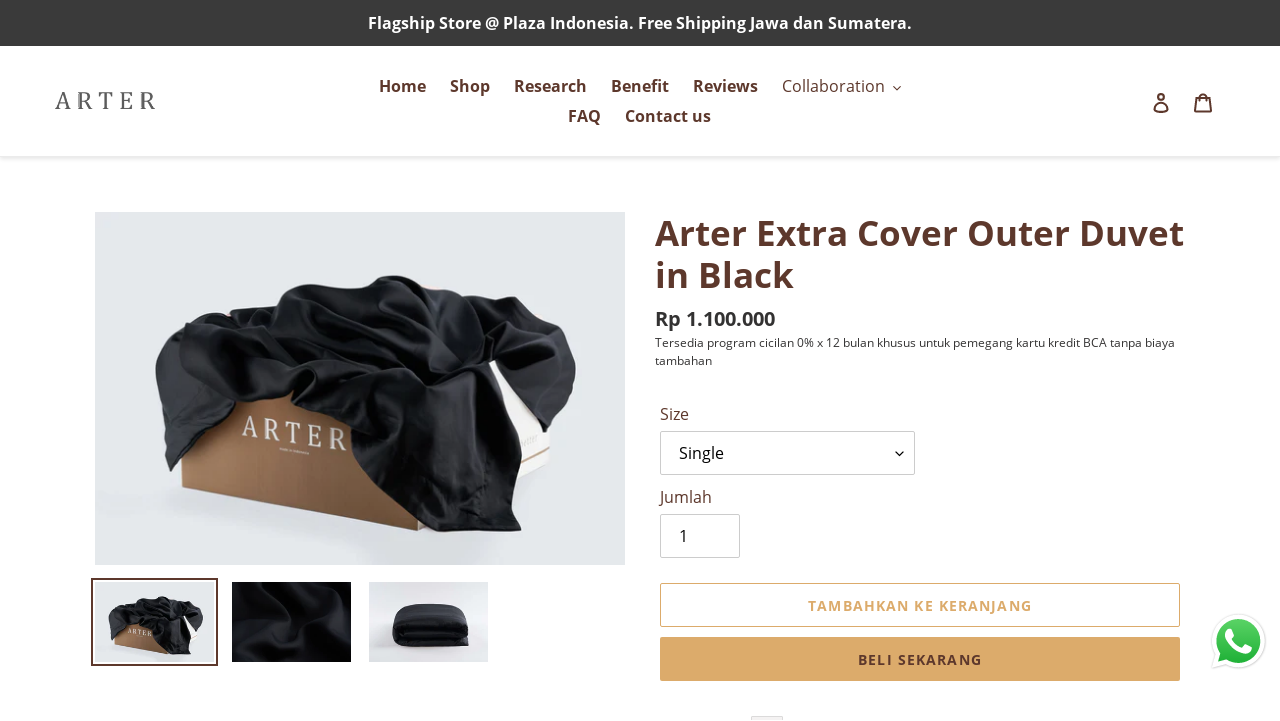

--- FILE ---
content_type: text/html; charset=utf-8
request_url: https://arter.id/products/arter-extra-cover-outer-duvet-in-black
body_size: 32538
content:
<!doctype html>
<html class="no-js" lang="id-jawa">
<head>
  <link rel="stylesheet" href="https://obscure-escarpment-2240.herokuapp.com/stylesheets/bcpo-front.css">
  <script>var bcpo_product={"id":7389093462183,"title":"Arter Extra Cover Outer Duvet in Black","handle":"arter-extra-cover-outer-duvet-in-black","description":"\u003cp\u003e\u003cstrong\u003eArter Outer Duvet in Black \u003c\/strong\u003ememilki warna hitam elegan dan sangat sesuai untuk dekor rumah manapun. Tencel pilihan kami terbuat dari long-staple thread dengan jumlah benang tertinggi di kelasnya. Arter Outer Duvet juga memiliki ketahanan warna yang baik. Selimut Anda akan tetap terlihat cerah dan bagus meskipun sudah dicuci berulang kali  \u003c\/p\u003e\n\u003cp\u003e\u003cstrong\u003e\u003cspan\u003eBreathable\u003c\/span\u003e\u003c\/strong\u003e\u003c\/p\u003e\n\u003cp\u003e\u003cspan\u003eArter Outer Duvet terbuat dari serat Tencel alami yang dapat mengatur suhu dengan baik, penyerapan kelembapan tubuh 50% lebih cepat dibandingkan bahan katun. \u003c\/span\u003e\u003c\/p\u003e\n\u003cp\u003e\u003cspan\u003eSaat dipakai selimut Arter akan memberikan sensasi dingin, sejuk dan kelembutan pada kulit, sangat cocok dan nyaman dipakai di negara Indonesia yang bersifat tropis (panas dan lembab).\u003c\/span\u003e\u003c\/p\u003e\n\u003cp\u003e\u003cstrong\u003e\u003cspan\u003eHypoallergenic\u003c\/span\u003e\u003c\/strong\u003e\u003c\/p\u003e\n\u003cp\u003eBahan yang berserat alami seperti Tencel Bamboo Arter akan secara alami bersifat hypoallergenic, tidak akan menyebabkan reaksi alergi. Arter Outer Duvet sangat aman untuk digunakan bagi orang yang mempunyai alergi ataupun kulit sensitif.\u003c\/p\u003e\n\u003ch4\u003e\u003cspan\u003eAnti-bacterial\u003c\/span\u003e\u003c\/h4\u003e\n\u003cp\u003eDengan banyaknya jumlah benang dan tingkat kerapatan yang baik, sarung selimut Arter cepat kering dan tidak lembab, membuat selimut Arter bebas dari kuman, tungau, debu dan bakteri lainnya.\u003c\/p\u003e\n\u003cp\u003e\u003cstrong\u003e\u003cspan\u003eBiodegradable\u003c\/span\u003e\u003c\/strong\u003e\u003c\/p\u003e\n\u003cp\u003eBahan dasar Arter Outer Duvet terbuat dari bahan serat kayu bambu organik\u003cspan\u003e. Selimut Arter dibuat dengan proses yang ramah lingkungan dan dapat didaur ulang kembali ke alam.\u003c\/span\u003e\u003c\/p\u003e\n\u003ch5\u003e\u003c\/h5\u003e\n\u003ch5\u003eCaring Instruction\u003c\/h5\u003e\n\u003cp\u003eCucilah terlebih dahulu sebelum pemakaian pertama dengan air dingin.\u003cspan\u003e \u003c\/span\u003e\u003cspan\u003eJangan gunakan pemutih. Jangan gunakan deterjen yang mengandung \u003cem\u003eOptical Brightener\u003c\/em\u003e. \u003c\/span\u003e\u003cspan\u003ePakailah deterjen yang ramah untuk kain anda. \u003c\/span\u003e\u003c\/p\u003e\n\u003cp\u003eUntuk menjaga keawetan dan kualitas outer duvet, kami sarankan untuk mencuci dengan tangan menggunakan air suhu ruangan atau dingin.\u003c\/p\u003e\n\u003cp\u003eJika ingin mencuci dengan mesin pilihlah opsi gentle \/ silk \/ smooth \/ delicate pada mesin cuci anda.\u003c\/p\u003e\n\u003cp\u003eKeringkan sebentar saja karena bahan kain ini sangat cepat untuk kering.\u003c\/p\u003e\n\u003cp\u003eSetrika dengan pengaturan suhu paling rendah.\u003c\/p\u003e\n\u003ch5\u003eReturn Policy\u003c\/h5\u003e\n\u003cp\u003e\u003cspan\u003eKami tidak menerima pengembalian barang untuk Arter Outer Duvet untuk menjaga higienitas. Terima kasih atas pengertiannya.\u003c\/span\u003e\u003c\/p\u003e","published_at":"2022-07-13T15:04:30+07:00","created_at":"2022-07-13T15:02:40+07:00","vendor":"ARTER","type":"","tags":[],"price":110000000,"price_min":110000000,"price_max":175000000,"available":true,"price_varies":true,"compare_at_price":null,"compare_at_price_min":0,"compare_at_price_max":0,"compare_at_price_varies":false,"variants":[{"id":42592138494119,"title":"Single","option1":"Single","option2":null,"option3":null,"sku":null,"requires_shipping":true,"taxable":false,"featured_image":null,"available":true,"name":"Arter Extra Cover Outer Duvet in Black - Single","public_title":"Single","options":["Single"],"price":110000000,"weight":1000,"compare_at_price":null,"inventory_management":"shopify","barcode":null,"requires_selling_plan":false,"selling_plan_allocations":[]},{"id":42592138526887,"title":"Single Plus","option1":"Single Plus","option2":null,"option3":null,"sku":null,"requires_shipping":true,"taxable":false,"featured_image":null,"available":true,"name":"Arter Extra Cover Outer Duvet in Black - Single Plus","public_title":"Single Plus","options":["Single Plus"],"price":135000000,"weight":1000,"compare_at_price":null,"inventory_management":"shopify","barcode":null,"requires_selling_plan":false,"selling_plan_allocations":[]},{"id":42592138559655,"title":"King","option1":"King","option2":null,"option3":null,"sku":null,"requires_shipping":true,"taxable":false,"featured_image":null,"available":true,"name":"Arter Extra Cover Outer Duvet in Black - King","public_title":"King","options":["King"],"price":150000000,"weight":1000,"compare_at_price":null,"inventory_management":"shopify","barcode":null,"requires_selling_plan":false,"selling_plan_allocations":[]},{"id":42592138592423,"title":"King Plus","option1":"King Plus","option2":null,"option3":null,"sku":null,"requires_shipping":true,"taxable":false,"featured_image":null,"available":true,"name":"Arter Extra Cover Outer Duvet in Black - King Plus","public_title":"King Plus","options":["King Plus"],"price":175000000,"weight":1000,"compare_at_price":null,"inventory_management":"shopify","barcode":null,"requires_selling_plan":false,"selling_plan_allocations":[]}],"images":["\/\/arter.id\/cdn\/shop\/products\/3_eb24a8bd-a3c3-42ec-ad64-ac14d675b997.jpg?v=1657699866","\/\/arter.id\/cdn\/shop\/products\/Black_6d5b136e-4afe-4033-a3bb-63a5b1fc7160.jpg?v=1657699866","\/\/arter.id\/cdn\/shop\/products\/1_b6c4c4cb-b3bf-4ee5-932e-f6059b6ed20d.jpg?v=1657699866"],"featured_image":"\/\/arter.id\/cdn\/shop\/products\/3_eb24a8bd-a3c3-42ec-ad64-ac14d675b997.jpg?v=1657699866","options":["Size"],"media":[{"alt":null,"id":26103194026151,"position":1,"preview_image":{"aspect_ratio":1.5,"height":1333,"width":2000,"src":"\/\/arter.id\/cdn\/shop\/products\/3_eb24a8bd-a3c3-42ec-ad64-ac14d675b997.jpg?v=1657699866"},"aspect_ratio":1.5,"height":1333,"media_type":"image","src":"\/\/arter.id\/cdn\/shop\/products\/3_eb24a8bd-a3c3-42ec-ad64-ac14d675b997.jpg?v=1657699866","width":2000},{"alt":null,"id":26103194058919,"position":2,"preview_image":{"aspect_ratio":1.5,"height":1333,"width":2000,"src":"\/\/arter.id\/cdn\/shop\/products\/Black_6d5b136e-4afe-4033-a3bb-63a5b1fc7160.jpg?v=1657699866"},"aspect_ratio":1.5,"height":1333,"media_type":"image","src":"\/\/arter.id\/cdn\/shop\/products\/Black_6d5b136e-4afe-4033-a3bb-63a5b1fc7160.jpg?v=1657699866","width":2000},{"alt":null,"id":26103193993383,"position":3,"preview_image":{"aspect_ratio":1.5,"height":1333,"width":2000,"src":"\/\/arter.id\/cdn\/shop\/products\/1_b6c4c4cb-b3bf-4ee5-932e-f6059b6ed20d.jpg?v=1657699866"},"aspect_ratio":1.5,"height":1333,"media_type":"image","src":"\/\/arter.id\/cdn\/shop\/products\/1_b6c4c4cb-b3bf-4ee5-932e-f6059b6ed20d.jpg?v=1657699866","width":2000}],"requires_selling_plan":false,"selling_plan_groups":[],"content":"\u003cp\u003e\u003cstrong\u003eArter Outer Duvet in Black \u003c\/strong\u003ememilki warna hitam elegan dan sangat sesuai untuk dekor rumah manapun. Tencel pilihan kami terbuat dari long-staple thread dengan jumlah benang tertinggi di kelasnya. Arter Outer Duvet juga memiliki ketahanan warna yang baik. Selimut Anda akan tetap terlihat cerah dan bagus meskipun sudah dicuci berulang kali  \u003c\/p\u003e\n\u003cp\u003e\u003cstrong\u003e\u003cspan\u003eBreathable\u003c\/span\u003e\u003c\/strong\u003e\u003c\/p\u003e\n\u003cp\u003e\u003cspan\u003eArter Outer Duvet terbuat dari serat Tencel alami yang dapat mengatur suhu dengan baik, penyerapan kelembapan tubuh 50% lebih cepat dibandingkan bahan katun. \u003c\/span\u003e\u003c\/p\u003e\n\u003cp\u003e\u003cspan\u003eSaat dipakai selimut Arter akan memberikan sensasi dingin, sejuk dan kelembutan pada kulit, sangat cocok dan nyaman dipakai di negara Indonesia yang bersifat tropis (panas dan lembab).\u003c\/span\u003e\u003c\/p\u003e\n\u003cp\u003e\u003cstrong\u003e\u003cspan\u003eHypoallergenic\u003c\/span\u003e\u003c\/strong\u003e\u003c\/p\u003e\n\u003cp\u003eBahan yang berserat alami seperti Tencel Bamboo Arter akan secara alami bersifat hypoallergenic, tidak akan menyebabkan reaksi alergi. Arter Outer Duvet sangat aman untuk digunakan bagi orang yang mempunyai alergi ataupun kulit sensitif.\u003c\/p\u003e\n\u003ch4\u003e\u003cspan\u003eAnti-bacterial\u003c\/span\u003e\u003c\/h4\u003e\n\u003cp\u003eDengan banyaknya jumlah benang dan tingkat kerapatan yang baik, sarung selimut Arter cepat kering dan tidak lembab, membuat selimut Arter bebas dari kuman, tungau, debu dan bakteri lainnya.\u003c\/p\u003e\n\u003cp\u003e\u003cstrong\u003e\u003cspan\u003eBiodegradable\u003c\/span\u003e\u003c\/strong\u003e\u003c\/p\u003e\n\u003cp\u003eBahan dasar Arter Outer Duvet terbuat dari bahan serat kayu bambu organik\u003cspan\u003e. Selimut Arter dibuat dengan proses yang ramah lingkungan dan dapat didaur ulang kembali ke alam.\u003c\/span\u003e\u003c\/p\u003e\n\u003ch5\u003e\u003c\/h5\u003e\n\u003ch5\u003eCaring Instruction\u003c\/h5\u003e\n\u003cp\u003eCucilah terlebih dahulu sebelum pemakaian pertama dengan air dingin.\u003cspan\u003e \u003c\/span\u003e\u003cspan\u003eJangan gunakan pemutih. Jangan gunakan deterjen yang mengandung \u003cem\u003eOptical Brightener\u003c\/em\u003e. \u003c\/span\u003e\u003cspan\u003ePakailah deterjen yang ramah untuk kain anda. \u003c\/span\u003e\u003c\/p\u003e\n\u003cp\u003eUntuk menjaga keawetan dan kualitas outer duvet, kami sarankan untuk mencuci dengan tangan menggunakan air suhu ruangan atau dingin.\u003c\/p\u003e\n\u003cp\u003eJika ingin mencuci dengan mesin pilihlah opsi gentle \/ silk \/ smooth \/ delicate pada mesin cuci anda.\u003c\/p\u003e\n\u003cp\u003eKeringkan sebentar saja karena bahan kain ini sangat cepat untuk kering.\u003c\/p\u003e\n\u003cp\u003eSetrika dengan pengaturan suhu paling rendah.\u003c\/p\u003e\n\u003ch5\u003eReturn Policy\u003c\/h5\u003e\n\u003cp\u003e\u003cspan\u003eKami tidak menerima pengembalian barang untuk Arter Outer Duvet untuk menjaga higienitas. Terima kasih atas pengertiannya.\u003c\/span\u003e\u003c\/p\u003e"};  var bcpo_settings={"fallback":"default","auto_select":"on","load_main_image":"on","border_style":"round","tooltips":"show","sold_out_style":"transparent","theme":"light","jumbo_colors":"medium","jumbo_images":"medium","circle_swatches":"","inventory_style":"amazon","override_ajax":"on","add_price_addons":"off","money_format2":"Rp {{ amount_no_decimals }}","money_format_without_currency":"Rp {{ amount_no_decimals }}","show_currency":"off","global_auto_image_options":"","global_color_options":"","global_colors":[{"key":"","value":"ecf42f"}],"shop_currency":"IDR"};var inventory_quantity = [];inventory_quantity.push(11);inventory_quantity.push(3);inventory_quantity.push(13);inventory_quantity.push(13);if(bcpo_product) { for (var i = 0; i < bcpo_product.variants.length; i += 1) { bcpo_product.variants[i].inventory_quantity = inventory_quantity[i]; }}window.bcpo = window.bcpo || {}; bcpo.cart = {"note":null,"attributes":{},"original_total_price":0,"total_price":0,"total_discount":0,"total_weight":0.0,"item_count":0,"items":[],"requires_shipping":false,"currency":"IDR","items_subtotal_price":0,"cart_level_discount_applications":[],"checkout_charge_amount":0}; bcpo.ogFormData = FormData;</script>
  
  
  <link rel="stylesheet" href="https://size-charts-relentless.herokuapp.com/css/size-charts-relentless.css" />
<script>
var sizeChartsRelentless = window.sizeChartsRelentless || {};
sizeChartsRelentless.product = {"id":7389093462183,"title":"Arter Extra Cover Outer Duvet in Black","handle":"arter-extra-cover-outer-duvet-in-black","description":"\u003cp\u003e\u003cstrong\u003eArter Outer Duvet in Black \u003c\/strong\u003ememilki warna hitam elegan dan sangat sesuai untuk dekor rumah manapun. Tencel pilihan kami terbuat dari long-staple thread dengan jumlah benang tertinggi di kelasnya. Arter Outer Duvet juga memiliki ketahanan warna yang baik. Selimut Anda akan tetap terlihat cerah dan bagus meskipun sudah dicuci berulang kali  \u003c\/p\u003e\n\u003cp\u003e\u003cstrong\u003e\u003cspan\u003eBreathable\u003c\/span\u003e\u003c\/strong\u003e\u003c\/p\u003e\n\u003cp\u003e\u003cspan\u003eArter Outer Duvet terbuat dari serat Tencel alami yang dapat mengatur suhu dengan baik, penyerapan kelembapan tubuh 50% lebih cepat dibandingkan bahan katun. \u003c\/span\u003e\u003c\/p\u003e\n\u003cp\u003e\u003cspan\u003eSaat dipakai selimut Arter akan memberikan sensasi dingin, sejuk dan kelembutan pada kulit, sangat cocok dan nyaman dipakai di negara Indonesia yang bersifat tropis (panas dan lembab).\u003c\/span\u003e\u003c\/p\u003e\n\u003cp\u003e\u003cstrong\u003e\u003cspan\u003eHypoallergenic\u003c\/span\u003e\u003c\/strong\u003e\u003c\/p\u003e\n\u003cp\u003eBahan yang berserat alami seperti Tencel Bamboo Arter akan secara alami bersifat hypoallergenic, tidak akan menyebabkan reaksi alergi. Arter Outer Duvet sangat aman untuk digunakan bagi orang yang mempunyai alergi ataupun kulit sensitif.\u003c\/p\u003e\n\u003ch4\u003e\u003cspan\u003eAnti-bacterial\u003c\/span\u003e\u003c\/h4\u003e\n\u003cp\u003eDengan banyaknya jumlah benang dan tingkat kerapatan yang baik, sarung selimut Arter cepat kering dan tidak lembab, membuat selimut Arter bebas dari kuman, tungau, debu dan bakteri lainnya.\u003c\/p\u003e\n\u003cp\u003e\u003cstrong\u003e\u003cspan\u003eBiodegradable\u003c\/span\u003e\u003c\/strong\u003e\u003c\/p\u003e\n\u003cp\u003eBahan dasar Arter Outer Duvet terbuat dari bahan serat kayu bambu organik\u003cspan\u003e. Selimut Arter dibuat dengan proses yang ramah lingkungan dan dapat didaur ulang kembali ke alam.\u003c\/span\u003e\u003c\/p\u003e\n\u003ch5\u003e\u003c\/h5\u003e\n\u003ch5\u003eCaring Instruction\u003c\/h5\u003e\n\u003cp\u003eCucilah terlebih dahulu sebelum pemakaian pertama dengan air dingin.\u003cspan\u003e \u003c\/span\u003e\u003cspan\u003eJangan gunakan pemutih. Jangan gunakan deterjen yang mengandung \u003cem\u003eOptical Brightener\u003c\/em\u003e. \u003c\/span\u003e\u003cspan\u003ePakailah deterjen yang ramah untuk kain anda. \u003c\/span\u003e\u003c\/p\u003e\n\u003cp\u003eUntuk menjaga keawetan dan kualitas outer duvet, kami sarankan untuk mencuci dengan tangan menggunakan air suhu ruangan atau dingin.\u003c\/p\u003e\n\u003cp\u003eJika ingin mencuci dengan mesin pilihlah opsi gentle \/ silk \/ smooth \/ delicate pada mesin cuci anda.\u003c\/p\u003e\n\u003cp\u003eKeringkan sebentar saja karena bahan kain ini sangat cepat untuk kering.\u003c\/p\u003e\n\u003cp\u003eSetrika dengan pengaturan suhu paling rendah.\u003c\/p\u003e\n\u003ch5\u003eReturn Policy\u003c\/h5\u003e\n\u003cp\u003e\u003cspan\u003eKami tidak menerima pengembalian barang untuk Arter Outer Duvet untuk menjaga higienitas. Terima kasih atas pengertiannya.\u003c\/span\u003e\u003c\/p\u003e","published_at":"2022-07-13T15:04:30+07:00","created_at":"2022-07-13T15:02:40+07:00","vendor":"ARTER","type":"","tags":[],"price":110000000,"price_min":110000000,"price_max":175000000,"available":true,"price_varies":true,"compare_at_price":null,"compare_at_price_min":0,"compare_at_price_max":0,"compare_at_price_varies":false,"variants":[{"id":42592138494119,"title":"Single","option1":"Single","option2":null,"option3":null,"sku":null,"requires_shipping":true,"taxable":false,"featured_image":null,"available":true,"name":"Arter Extra Cover Outer Duvet in Black - Single","public_title":"Single","options":["Single"],"price":110000000,"weight":1000,"compare_at_price":null,"inventory_management":"shopify","barcode":null,"requires_selling_plan":false,"selling_plan_allocations":[]},{"id":42592138526887,"title":"Single Plus","option1":"Single Plus","option2":null,"option3":null,"sku":null,"requires_shipping":true,"taxable":false,"featured_image":null,"available":true,"name":"Arter Extra Cover Outer Duvet in Black - Single Plus","public_title":"Single Plus","options":["Single Plus"],"price":135000000,"weight":1000,"compare_at_price":null,"inventory_management":"shopify","barcode":null,"requires_selling_plan":false,"selling_plan_allocations":[]},{"id":42592138559655,"title":"King","option1":"King","option2":null,"option3":null,"sku":null,"requires_shipping":true,"taxable":false,"featured_image":null,"available":true,"name":"Arter Extra Cover Outer Duvet in Black - King","public_title":"King","options":["King"],"price":150000000,"weight":1000,"compare_at_price":null,"inventory_management":"shopify","barcode":null,"requires_selling_plan":false,"selling_plan_allocations":[]},{"id":42592138592423,"title":"King Plus","option1":"King Plus","option2":null,"option3":null,"sku":null,"requires_shipping":true,"taxable":false,"featured_image":null,"available":true,"name":"Arter Extra Cover Outer Duvet in Black - King Plus","public_title":"King Plus","options":["King Plus"],"price":175000000,"weight":1000,"compare_at_price":null,"inventory_management":"shopify","barcode":null,"requires_selling_plan":false,"selling_plan_allocations":[]}],"images":["\/\/arter.id\/cdn\/shop\/products\/3_eb24a8bd-a3c3-42ec-ad64-ac14d675b997.jpg?v=1657699866","\/\/arter.id\/cdn\/shop\/products\/Black_6d5b136e-4afe-4033-a3bb-63a5b1fc7160.jpg?v=1657699866","\/\/arter.id\/cdn\/shop\/products\/1_b6c4c4cb-b3bf-4ee5-932e-f6059b6ed20d.jpg?v=1657699866"],"featured_image":"\/\/arter.id\/cdn\/shop\/products\/3_eb24a8bd-a3c3-42ec-ad64-ac14d675b997.jpg?v=1657699866","options":["Size"],"media":[{"alt":null,"id":26103194026151,"position":1,"preview_image":{"aspect_ratio":1.5,"height":1333,"width":2000,"src":"\/\/arter.id\/cdn\/shop\/products\/3_eb24a8bd-a3c3-42ec-ad64-ac14d675b997.jpg?v=1657699866"},"aspect_ratio":1.5,"height":1333,"media_type":"image","src":"\/\/arter.id\/cdn\/shop\/products\/3_eb24a8bd-a3c3-42ec-ad64-ac14d675b997.jpg?v=1657699866","width":2000},{"alt":null,"id":26103194058919,"position":2,"preview_image":{"aspect_ratio":1.5,"height":1333,"width":2000,"src":"\/\/arter.id\/cdn\/shop\/products\/Black_6d5b136e-4afe-4033-a3bb-63a5b1fc7160.jpg?v=1657699866"},"aspect_ratio":1.5,"height":1333,"media_type":"image","src":"\/\/arter.id\/cdn\/shop\/products\/Black_6d5b136e-4afe-4033-a3bb-63a5b1fc7160.jpg?v=1657699866","width":2000},{"alt":null,"id":26103193993383,"position":3,"preview_image":{"aspect_ratio":1.5,"height":1333,"width":2000,"src":"\/\/arter.id\/cdn\/shop\/products\/1_b6c4c4cb-b3bf-4ee5-932e-f6059b6ed20d.jpg?v=1657699866"},"aspect_ratio":1.5,"height":1333,"media_type":"image","src":"\/\/arter.id\/cdn\/shop\/products\/1_b6c4c4cb-b3bf-4ee5-932e-f6059b6ed20d.jpg?v=1657699866","width":2000}],"requires_selling_plan":false,"selling_plan_groups":[],"content":"\u003cp\u003e\u003cstrong\u003eArter Outer Duvet in Black \u003c\/strong\u003ememilki warna hitam elegan dan sangat sesuai untuk dekor rumah manapun. Tencel pilihan kami terbuat dari long-staple thread dengan jumlah benang tertinggi di kelasnya. Arter Outer Duvet juga memiliki ketahanan warna yang baik. Selimut Anda akan tetap terlihat cerah dan bagus meskipun sudah dicuci berulang kali  \u003c\/p\u003e\n\u003cp\u003e\u003cstrong\u003e\u003cspan\u003eBreathable\u003c\/span\u003e\u003c\/strong\u003e\u003c\/p\u003e\n\u003cp\u003e\u003cspan\u003eArter Outer Duvet terbuat dari serat Tencel alami yang dapat mengatur suhu dengan baik, penyerapan kelembapan tubuh 50% lebih cepat dibandingkan bahan katun. \u003c\/span\u003e\u003c\/p\u003e\n\u003cp\u003e\u003cspan\u003eSaat dipakai selimut Arter akan memberikan sensasi dingin, sejuk dan kelembutan pada kulit, sangat cocok dan nyaman dipakai di negara Indonesia yang bersifat tropis (panas dan lembab).\u003c\/span\u003e\u003c\/p\u003e\n\u003cp\u003e\u003cstrong\u003e\u003cspan\u003eHypoallergenic\u003c\/span\u003e\u003c\/strong\u003e\u003c\/p\u003e\n\u003cp\u003eBahan yang berserat alami seperti Tencel Bamboo Arter akan secara alami bersifat hypoallergenic, tidak akan menyebabkan reaksi alergi. Arter Outer Duvet sangat aman untuk digunakan bagi orang yang mempunyai alergi ataupun kulit sensitif.\u003c\/p\u003e\n\u003ch4\u003e\u003cspan\u003eAnti-bacterial\u003c\/span\u003e\u003c\/h4\u003e\n\u003cp\u003eDengan banyaknya jumlah benang dan tingkat kerapatan yang baik, sarung selimut Arter cepat kering dan tidak lembab, membuat selimut Arter bebas dari kuman, tungau, debu dan bakteri lainnya.\u003c\/p\u003e\n\u003cp\u003e\u003cstrong\u003e\u003cspan\u003eBiodegradable\u003c\/span\u003e\u003c\/strong\u003e\u003c\/p\u003e\n\u003cp\u003eBahan dasar Arter Outer Duvet terbuat dari bahan serat kayu bambu organik\u003cspan\u003e. Selimut Arter dibuat dengan proses yang ramah lingkungan dan dapat didaur ulang kembali ke alam.\u003c\/span\u003e\u003c\/p\u003e\n\u003ch5\u003e\u003c\/h5\u003e\n\u003ch5\u003eCaring Instruction\u003c\/h5\u003e\n\u003cp\u003eCucilah terlebih dahulu sebelum pemakaian pertama dengan air dingin.\u003cspan\u003e \u003c\/span\u003e\u003cspan\u003eJangan gunakan pemutih. Jangan gunakan deterjen yang mengandung \u003cem\u003eOptical Brightener\u003c\/em\u003e. \u003c\/span\u003e\u003cspan\u003ePakailah deterjen yang ramah untuk kain anda. \u003c\/span\u003e\u003c\/p\u003e\n\u003cp\u003eUntuk menjaga keawetan dan kualitas outer duvet, kami sarankan untuk mencuci dengan tangan menggunakan air suhu ruangan atau dingin.\u003c\/p\u003e\n\u003cp\u003eJika ingin mencuci dengan mesin pilihlah opsi gentle \/ silk \/ smooth \/ delicate pada mesin cuci anda.\u003c\/p\u003e\n\u003cp\u003eKeringkan sebentar saja karena bahan kain ini sangat cepat untuk kering.\u003c\/p\u003e\n\u003cp\u003eSetrika dengan pengaturan suhu paling rendah.\u003c\/p\u003e\n\u003ch5\u003eReturn Policy\u003c\/h5\u003e\n\u003cp\u003e\u003cspan\u003eKami tidak menerima pengembalian barang untuk Arter Outer Duvet untuk menjaga higienitas. Terima kasih atas pengertiannya.\u003c\/span\u003e\u003c\/p\u003e"};
sizeChartsRelentless.productCollections = [{"id":216488542375,"handle":"tencel-extra-cover-duvet","updated_at":"2026-01-04T19:04:38+07:00","published_at":"2020-08-26T16:41:40+07:00","sort_order":"manual","template_suffix":"","published_scope":"web","title":"Tencel Extra Cover Duvet","body_html":""}];
sizeChartsRelentless.metafield = {"charts":[{"id":"2","title":"Panduan memilih berat & ukuran selimut","descriptionTop":"<p><img src=\"https://cdn.shopify.com/s/files/1/0336/5928/9645/t/4/assets/scr-2-FEEDARTERPRICELIST-SLIDE3.jpg?v=1681710850\" alt=\"\" width=\"2000\" height=\"2000\" /></p>","values":[[""]],"descriptionBottom":"<p><img src=\"https://cdn.shopify.com/s/files/1/0336/5928/9645/t/4/assets/scr-2-FEEDARTERPRICELIST-SLIDE4.jpg?v=1681710878\" alt=\"\" width=\"2000\" height=\"2000\" /></p>\n<p>*tabel berikut hanyalah sebagai panduan saja. 70% orang yang mengikuti tabel kami sudah nyaman dengan pilihan berat selimutnya, 10% merasa mau yang lebih berat, dan 20% merasa mau yang lebih ringan.</p>","conditionsOperator":"products-matching-any-condition-below","conditions":[{"id":"5987749331111","type":"product","operator":"is-equal-to","title":"Arter Blanket Set X Kopi Panas - Reversible"},{"id":"6112441729191","type":"product","operator":"is-equal-to","title":"Arter Blanket Set King Plus Size (225 x 240)"},{"id":"6025117794471","type":"product","operator":"is-equal-to","title":"Arter Blanket Set King Size (195 x 225)"},{"id":"6112419446951","type":"product","operator":"is-equal-to","title":"Arter Blanket Set Single Plus Size (165 x 225)"},{"id":"4644966989869","type":"product","operator":"is-equal-to","title":"Arter Blanket Set Single Size (130 x 205)"},{"id":"6744415895719","type":"product","operator":"is-equal-to","title":"Arter Blanket Set X Barn et Bay"}],"buttonPlacement":"above-add-to-cart","parentSizeChart":"[object Object]"}],"buttonPlacement":"above-add-to-cart","buttonIcon":"ruler2","buttonText":"Panduan Memilih Berat dan Ukuran Selimut","buttonSize":"Small"};
</script>

    
  <script>
  (function() {
    var ta = document.createElement('script'); ta.type = 'text/javascript'; ta.async = true;
    ta.src = 'https://analytics.tiktok.com/i18n/pixel/sdk.js?sdkid=BRLF8V8UB1J677QU13FG';
    var s = document.getElementsByTagName('script')[0];
    s.parentNode.insertBefore(ta, s);
  })();
</script>
  
  <meta charset="utf-8">
  <meta http-equiv="X-UA-Compatible" content="IE=edge,chrome=1">
  <meta name="viewport" content="width=device-width,initial-scale=1">
  <meta name="theme-color" content="#dcab6b">

  <meta name="facebook-domain-verification" content="rargrfmrts2urmwbdquwt4hc6qmxq0"/>
  
  <link rel="canonical" href="https://arter.id/products/arter-extra-cover-outer-duvet-in-black"><link rel="shortcut icon" href="//arter.id/cdn/shop/files/favicon-32x32_32x32.png?v=1614302568" type="image/png"><title>Arter Extra Cover Outer Duvet in Black | ARTER</title><meta name="description" content="Arter Outer Duvet in Black memilki warna hitam elegan dan sangat sesuai untuk dekor rumah manapun. Tencel pilihan kami terbuat dari long-staple thread dengan jumlah benang tertinggi di kelasnya. Arter Outer Duvet juga memiliki ketahanan warna yang baik. Selimut Anda akan tetap terlihat cerah dan bagus meskipun sudah di"><!-- /snippets/social-meta-tags.liquid -->




<meta property="og:site_name" content="ARTER">
<meta property="og:url" content="https://arter.id/products/arter-extra-cover-outer-duvet-in-black">
<meta property="og:title" content="Arter Extra Cover Outer Duvet in Black">
<meta property="og:type" content="product">
<meta property="og:description" content="Arter Outer Duvet in Black memilki warna hitam elegan dan sangat sesuai untuk dekor rumah manapun. Tencel pilihan kami terbuat dari long-staple thread dengan jumlah benang tertinggi di kelasnya. Arter Outer Duvet juga memiliki ketahanan warna yang baik. Selimut Anda akan tetap terlihat cerah dan bagus meskipun sudah di">

  <meta property="og:price:amount" content="1,100,000">
  <meta property="og:price:currency" content="IDR">

<meta property="og:image" content="http://arter.id/cdn/shop/products/3_eb24a8bd-a3c3-42ec-ad64-ac14d675b997_1200x1200.jpg?v=1657699866"><meta property="og:image" content="http://arter.id/cdn/shop/products/Black_6d5b136e-4afe-4033-a3bb-63a5b1fc7160_1200x1200.jpg?v=1657699866"><meta property="og:image" content="http://arter.id/cdn/shop/products/1_b6c4c4cb-b3bf-4ee5-932e-f6059b6ed20d_1200x1200.jpg?v=1657699866">
<meta property="og:image:secure_url" content="https://arter.id/cdn/shop/products/3_eb24a8bd-a3c3-42ec-ad64-ac14d675b997_1200x1200.jpg?v=1657699866"><meta property="og:image:secure_url" content="https://arter.id/cdn/shop/products/Black_6d5b136e-4afe-4033-a3bb-63a5b1fc7160_1200x1200.jpg?v=1657699866"><meta property="og:image:secure_url" content="https://arter.id/cdn/shop/products/1_b6c4c4cb-b3bf-4ee5-932e-f6059b6ed20d_1200x1200.jpg?v=1657699866">


<meta name="twitter:card" content="summary_large_image">
<meta name="twitter:title" content="Arter Extra Cover Outer Duvet in Black">
<meta name="twitter:description" content="Arter Outer Duvet in Black memilki warna hitam elegan dan sangat sesuai untuk dekor rumah manapun. Tencel pilihan kami terbuat dari long-staple thread dengan jumlah benang tertinggi di kelasnya. Arter Outer Duvet juga memiliki ketahanan warna yang baik. Selimut Anda akan tetap terlihat cerah dan bagus meskipun sudah di">


  <link href="//arter.id/cdn/shop/t/4/assets/theme.scss.css?v=98695763283495713211718784955" rel="stylesheet" type="text/css" media="all" />

  <script>
    var theme = {
      breakpoints: {
        medium: 750,
        large: 990,
        widescreen: 1400
      },
      strings: {
        addToCart: "Tambahkan ke keranjang",
        soldOut: "Habis",
        unavailable: "Tidak Tersedia",
        regularPrice: "Harga reguler",
        salePrice: "Harga obral",
        sale: "Obral",
        fromLowestPrice: "dari [price]",
        vendor: "Vendor",
        showMore: "Selengkapnya",
        showLess: "Sembunyikan Lainnya",
        searchFor: "Pencarian untuk",
        addressError: "Kesalahan saat mencari alamat",
        addressNoResults: "Tidak ada hasil untuk alamat tersebut",
        addressQueryLimit: "Kamu sudah melampaui batas penggunaan Google API. Silakan upgrade ke \u003ca href=\"https:\/\/developers.google.com\/maps\/premium\/usage-limits\"\u003ePaket Premium\u003c\/a\u003e.",
        authError: "Ada masalah saat mengautentikasi akun Google Map-mu.",
        newWindow: "Membuka di jendela baru.",
        external: "Membuka situs web eksternal.",
        newWindowExternal: "Membuka situs web eksternal di jendela baru.",
        removeLabel: "Hapus [product]",
        update: "Perbarui",
        quantity: "Jumlah",
        discountedTotal: "Total setelah diskon",
        regularTotal: "Total reguler",
        priceColumn: "Lihat kolom Harga untuk detail diskon.",
        quantityMinimumMessage: "Jumlah minimalnya adalah 1",
        cartError: "Terjadi kesalahan saat memperbarui keranjangmu. Silakan coba lagi.",
        removedItemMessage: "\u003cspan class=\"cart__removed-product-details\"\u003e([quantity]) [link]\u003c\/span\u003e dihapus dari keranjang.",
        unitPrice: "Harga satuan",
        unitPriceSeparator: "per",
        oneCartCount: "1 item",
        otherCartCount: "[count] item",
        quantityLabel: "Jumlah: [count]",
        products: "Produk",
        loading: "Memuat",
        number_of_results: "[result_number] dari [results_count]",
        number_of_results_found: "[results_count] hasil ditemukan",
        one_result_found: "1 hasil ditemukan"
      },
      moneyFormat: "Rp {{ amount_no_decimals }}",
      moneyFormatWithCurrency: "Rp {{ amount_no_decimals }}",
      settings: {
        predictiveSearchEnabled: true,
        predictiveSearchShowPrice: false,
        predictiveSearchShowVendor: false
      }
    }

    document.documentElement.className = document.documentElement.className.replace('no-js', 'js');
  </script><script src="//arter.id/cdn/shop/t/4/assets/lazysizes.js?v=94224023136283657951585383988" async="async"></script>
  <script src="//arter.id/cdn/shop/t/4/assets/vendor.js?v=85833464202832145531585383990" defer="defer"></script>
  <script src="//arter.id/cdn/shop/t/4/assets/theme.js?v=32680891795917790951592298152" defer="defer"></script>

  <script>window.performance && window.performance.mark && window.performance.mark('shopify.content_for_header.start');</script><meta id="shopify-digital-wallet" name="shopify-digital-wallet" content="/33659289645/digital_wallets/dialog">
<link rel="alternate" type="application/json+oembed" href="https://arter.id/products/arter-extra-cover-outer-duvet-in-black.oembed">
<script async="async" src="/checkouts/internal/preloads.js?locale=id-ID"></script>
<script id="shopify-features" type="application/json">{"accessToken":"5532a79e8092c68ce232f4fa33fa65c5","betas":["rich-media-storefront-analytics"],"domain":"arter.id","predictiveSearch":true,"shopId":33659289645,"locale":"id"}</script>
<script>var Shopify = Shopify || {};
Shopify.shop = "arter-id.myshopify.com";
Shopify.locale = "id-jawa";
Shopify.currency = {"active":"IDR","rate":"1.0"};
Shopify.country = "ID";
Shopify.theme = {"name":"Debut","id":95946211373,"schema_name":"Debut","schema_version":"16.5.1","theme_store_id":796,"role":"main"};
Shopify.theme.handle = "null";
Shopify.theme.style = {"id":null,"handle":null};
Shopify.cdnHost = "arter.id/cdn";
Shopify.routes = Shopify.routes || {};
Shopify.routes.root = "/";</script>
<script type="module">!function(o){(o.Shopify=o.Shopify||{}).modules=!0}(window);</script>
<script>!function(o){function n(){var o=[];function n(){o.push(Array.prototype.slice.apply(arguments))}return n.q=o,n}var t=o.Shopify=o.Shopify||{};t.loadFeatures=n(),t.autoloadFeatures=n()}(window);</script>
<script id="shop-js-analytics" type="application/json">{"pageType":"product"}</script>
<script defer="defer" async type="module" src="//arter.id/cdn/shopifycloud/shop-js/modules/v2/client.init-shop-cart-sync_1XSCWoIW.id.esm.js"></script>
<script defer="defer" async type="module" src="//arter.id/cdn/shopifycloud/shop-js/modules/v2/chunk.common_BkXUUBSY.esm.js"></script>
<script type="module">
  await import("//arter.id/cdn/shopifycloud/shop-js/modules/v2/client.init-shop-cart-sync_1XSCWoIW.id.esm.js");
await import("//arter.id/cdn/shopifycloud/shop-js/modules/v2/chunk.common_BkXUUBSY.esm.js");

  window.Shopify.SignInWithShop?.initShopCartSync?.({"fedCMEnabled":true,"windoidEnabled":true});

</script>
<script>(function() {
  var isLoaded = false;
  function asyncLoad() {
    if (isLoaded) return;
    isLoaded = true;
    var urls = ["https:\/\/obscure-escarpment-2240.herokuapp.com\/js\/best_custom_product_options.js?shop=arter-id.myshopify.com","https:\/\/size-charts-relentless.herokuapp.com\/js\/size-charts-relentless.js?shop=arter-id.myshopify.com","\/\/cdn.shopify.com\/proxy\/5203ba4a6c7eceafdef07d9b21029b3b99f20c825d4d85a2ce117700a0bd2f06\/tabs.tkdigital.dev\/scripts\/ne_smart_tabs_f0a43432bea3f985ef747b2fd4ae6f61.js?shop=arter-id.myshopify.com\u0026sp-cache-control=cHVibGljLCBtYXgtYWdlPTkwMA"];
    for (var i = 0; i < urls.length; i++) {
      var s = document.createElement('script');
      s.type = 'text/javascript';
      s.async = true;
      s.src = urls[i];
      var x = document.getElementsByTagName('script')[0];
      x.parentNode.insertBefore(s, x);
    }
  };
  if(window.attachEvent) {
    window.attachEvent('onload', asyncLoad);
  } else {
    window.addEventListener('load', asyncLoad, false);
  }
})();</script>
<script id="__st">var __st={"a":33659289645,"offset":25200,"reqid":"c85aded7-f1c0-42a3-b7c9-7b78c6081a5d-1768935300","pageurl":"arter.id\/products\/arter-extra-cover-outer-duvet-in-black","u":"2a623f79f6d2","p":"product","rtyp":"product","rid":7389093462183};</script>
<script>window.ShopifyPaypalV4VisibilityTracking = true;</script>
<script id="captcha-bootstrap">!function(){'use strict';const t='contact',e='account',n='new_comment',o=[[t,t],['blogs',n],['comments',n],[t,'customer']],c=[[e,'customer_login'],[e,'guest_login'],[e,'recover_customer_password'],[e,'create_customer']],r=t=>t.map((([t,e])=>`form[action*='/${t}']:not([data-nocaptcha='true']) input[name='form_type'][value='${e}']`)).join(','),a=t=>()=>t?[...document.querySelectorAll(t)].map((t=>t.form)):[];function s(){const t=[...o],e=r(t);return a(e)}const i='password',u='form_key',d=['recaptcha-v3-token','g-recaptcha-response','h-captcha-response',i],f=()=>{try{return window.sessionStorage}catch{return}},m='__shopify_v',_=t=>t.elements[u];function p(t,e,n=!1){try{const o=window.sessionStorage,c=JSON.parse(o.getItem(e)),{data:r}=function(t){const{data:e,action:n}=t;return t[m]||n?{data:e,action:n}:{data:t,action:n}}(c);for(const[e,n]of Object.entries(r))t.elements[e]&&(t.elements[e].value=n);n&&o.removeItem(e)}catch(o){console.error('form repopulation failed',{error:o})}}const l='form_type',E='cptcha';function T(t){t.dataset[E]=!0}const w=window,h=w.document,L='Shopify',v='ce_forms',y='captcha';let A=!1;((t,e)=>{const n=(g='f06e6c50-85a8-45c8-87d0-21a2b65856fe',I='https://cdn.shopify.com/shopifycloud/storefront-forms-hcaptcha/ce_storefront_forms_captcha_hcaptcha.v1.5.2.iife.js',D={infoText:'Dilindungi dengan hCaptcha',privacyText:'Privasi',termsText:'Ketentuan'},(t,e,n)=>{const o=w[L][v],c=o.bindForm;if(c)return c(t,g,e,D).then(n);var r;o.q.push([[t,g,e,D],n]),r=I,A||(h.body.append(Object.assign(h.createElement('script'),{id:'captcha-provider',async:!0,src:r})),A=!0)});var g,I,D;w[L]=w[L]||{},w[L][v]=w[L][v]||{},w[L][v].q=[],w[L][y]=w[L][y]||{},w[L][y].protect=function(t,e){n(t,void 0,e),T(t)},Object.freeze(w[L][y]),function(t,e,n,w,h,L){const[v,y,A,g]=function(t,e,n){const i=e?o:[],u=t?c:[],d=[...i,...u],f=r(d),m=r(i),_=r(d.filter((([t,e])=>n.includes(e))));return[a(f),a(m),a(_),s()]}(w,h,L),I=t=>{const e=t.target;return e instanceof HTMLFormElement?e:e&&e.form},D=t=>v().includes(t);t.addEventListener('submit',(t=>{const e=I(t);if(!e)return;const n=D(e)&&!e.dataset.hcaptchaBound&&!e.dataset.recaptchaBound,o=_(e),c=g().includes(e)&&(!o||!o.value);(n||c)&&t.preventDefault(),c&&!n&&(function(t){try{if(!f())return;!function(t){const e=f();if(!e)return;const n=_(t);if(!n)return;const o=n.value;o&&e.removeItem(o)}(t);const e=Array.from(Array(32),(()=>Math.random().toString(36)[2])).join('');!function(t,e){_(t)||t.append(Object.assign(document.createElement('input'),{type:'hidden',name:u})),t.elements[u].value=e}(t,e),function(t,e){const n=f();if(!n)return;const o=[...t.querySelectorAll(`input[type='${i}']`)].map((({name:t})=>t)),c=[...d,...o],r={};for(const[a,s]of new FormData(t).entries())c.includes(a)||(r[a]=s);n.setItem(e,JSON.stringify({[m]:1,action:t.action,data:r}))}(t,e)}catch(e){console.error('failed to persist form',e)}}(e),e.submit())}));const S=(t,e)=>{t&&!t.dataset[E]&&(n(t,e.some((e=>e===t))),T(t))};for(const o of['focusin','change'])t.addEventListener(o,(t=>{const e=I(t);D(e)&&S(e,y())}));const B=e.get('form_key'),M=e.get(l),P=B&&M;t.addEventListener('DOMContentLoaded',(()=>{const t=y();if(P)for(const e of t)e.elements[l].value===M&&p(e,B);[...new Set([...A(),...v().filter((t=>'true'===t.dataset.shopifyCaptcha))])].forEach((e=>S(e,t)))}))}(h,new URLSearchParams(w.location.search),n,t,e,['guest_login'])})(!0,!0)}();</script>
<script integrity="sha256-4kQ18oKyAcykRKYeNunJcIwy7WH5gtpwJnB7kiuLZ1E=" data-source-attribution="shopify.loadfeatures" defer="defer" src="//arter.id/cdn/shopifycloud/storefront/assets/storefront/load_feature-a0a9edcb.js" crossorigin="anonymous"></script>
<script data-source-attribution="shopify.dynamic_checkout.dynamic.init">var Shopify=Shopify||{};Shopify.PaymentButton=Shopify.PaymentButton||{isStorefrontPortableWallets:!0,init:function(){window.Shopify.PaymentButton.init=function(){};var t=document.createElement("script");t.src="https://arter.id/cdn/shopifycloud/portable-wallets/latest/portable-wallets.id.js",t.type="module",document.head.appendChild(t)}};
</script>
<script data-source-attribution="shopify.dynamic_checkout.buyer_consent">
  function portableWalletsHideBuyerConsent(e){var t=document.getElementById("shopify-buyer-consent"),n=document.getElementById("shopify-subscription-policy-button");t&&n&&(t.classList.add("hidden"),t.setAttribute("aria-hidden","true"),n.removeEventListener("click",e))}function portableWalletsShowBuyerConsent(e){var t=document.getElementById("shopify-buyer-consent"),n=document.getElementById("shopify-subscription-policy-button");t&&n&&(t.classList.remove("hidden"),t.removeAttribute("aria-hidden"),n.addEventListener("click",e))}window.Shopify?.PaymentButton&&(window.Shopify.PaymentButton.hideBuyerConsent=portableWalletsHideBuyerConsent,window.Shopify.PaymentButton.showBuyerConsent=portableWalletsShowBuyerConsent);
</script>
<script>
  function portableWalletsCleanup(e){e&&e.src&&console.error("Failed to load portable wallets script "+e.src);var t=document.querySelectorAll("shopify-accelerated-checkout .shopify-payment-button__skeleton, shopify-accelerated-checkout-cart .wallet-cart-button__skeleton"),e=document.getElementById("shopify-buyer-consent");for(let e=0;e<t.length;e++)t[e].remove();e&&e.remove()}function portableWalletsNotLoadedAsModule(e){e instanceof ErrorEvent&&"string"==typeof e.message&&e.message.includes("import.meta")&&"string"==typeof e.filename&&e.filename.includes("portable-wallets")&&(window.removeEventListener("error",portableWalletsNotLoadedAsModule),window.Shopify.PaymentButton.failedToLoad=e,"loading"===document.readyState?document.addEventListener("DOMContentLoaded",window.Shopify.PaymentButton.init):window.Shopify.PaymentButton.init())}window.addEventListener("error",portableWalletsNotLoadedAsModule);
</script>

<script type="module" src="https://arter.id/cdn/shopifycloud/portable-wallets/latest/portable-wallets.id.js" onError="portableWalletsCleanup(this)" crossorigin="anonymous"></script>
<script nomodule>
  document.addEventListener("DOMContentLoaded", portableWalletsCleanup);
</script>

<link id="shopify-accelerated-checkout-styles" rel="stylesheet" media="screen" href="https://arter.id/cdn/shopifycloud/portable-wallets/latest/accelerated-checkout-backwards-compat.css" crossorigin="anonymous">
<style id="shopify-accelerated-checkout-cart">
        #shopify-buyer-consent {
  margin-top: 1em;
  display: inline-block;
  width: 100%;
}

#shopify-buyer-consent.hidden {
  display: none;
}

#shopify-subscription-policy-button {
  background: none;
  border: none;
  padding: 0;
  text-decoration: underline;
  font-size: inherit;
  cursor: pointer;
}

#shopify-subscription-policy-button::before {
  box-shadow: none;
}

      </style>

<script>window.performance && window.performance.mark && window.performance.mark('shopify.content_for_header.end');</script>
  <script id="vopo-head">(function () { if (((document.documentElement.innerHTML.includes('asyncLoad') && !document.documentElement.innerHTML.includes('\/obscure' + '-escarpment-2240')) || (window.bcpo && bcpo.disabled)) && !window.location.href.match(/[&?]yesbcpo/)) return; var script = document.createElement('script'); script.src = "https://obscure-escarpment-2240.herokuapp.com/js/best_custom_product_options.js?shop=arter-id.myshopify.com"; var vopoHead = document.getElementById('vopo-head'); vopoHead.parentNode.insertBefore(script, vopoHead); })();</script>
  <!-- Facebook Pixel Code -->
<script>
  !function(f,b,e,v,n,t,s)
  {if(f.fbq)return;n=f.fbq=function(){n.callMethod?
  n.callMethod.apply(n,arguments):n.queue.push(arguments)};
  if(!f._fbq)f._fbq=n;n.push=n;n.loaded=!0;n.version='2.0';
  n.queue=[];t=b.createElement(e);t.async=!0;
  t.src=v;s=b.getElementsByTagName(e)[0];
  s.parentNode.insertBefore(t,s)}(window, document,'script',
  'https://connect.facebook.net/en_US/fbevents.js');
  fbq('init', '1758356084494054');
  fbq('track', 'PageView');
</script>
<noscript><img height="1" width="1" style="display:none"
  src="https://www.facebook.com/tr?id=1758356084494054&ev=PageView&noscript=1"
/></noscript>
<!-- End Facebook Pixel Code -->
  
<script type='text/javascript'>
var tagtoo_advertiser_id=1777;
var tagtoo_ga=document.createElement('script');
tagtoo_ga.type='text/javascript';
tagtoo_ga.async=true;
tagtoo_ga.src='//ad.tagtoo.co/media/ad/track.js';
var tagtoo_s=document.getElementsByTagName('script')[0];
tagtoo_s.parentNode.insertBefore(tagtoo_ga,tagtoo_s);
</script>  
  
  
<!-- Start of Judge.me Core -->
<link rel="dns-prefetch" href="https://cdn.judge.me/">
<script data-cfasync='false' class='jdgm-settings-script'>window.jdgmSettings={"pagination":5,"disable_web_reviews":false,"badge_no_review_text":"Tidak ada ulasan","badge_n_reviews_text":"{{ n }} ulasan","hide_badge_preview_if_no_reviews":true,"badge_hide_text":false,"enforce_center_preview_badge":false,"widget_title":"Ulasan Pelanggan","widget_open_form_text":"Tulis ulasan","widget_close_form_text":"Batalkan ulasan","widget_refresh_page_text":"Segarkan halaman","widget_summary_text":"Berdasarkan {{ number_of_reviews }} ulasan","widget_no_review_text":"Jadilah yang pertama menulis ulasan","widget_name_field_text":"Nama tampilan","widget_verified_name_field_text":"Nama Terverifikasi (publik)","widget_name_placeholder_text":"Nama tampilan","widget_required_field_error_text":"Bidang ini wajib diisi.","widget_email_field_text":"Alamat email","widget_verified_email_field_text":"Email Terverifikasi (pribadi, tidak dapat diubah)","widget_email_placeholder_text":"Alamat email Anda","widget_email_field_error_text":"Harap masukkan alamat email yang valid.","widget_rating_field_text":"Peringkat","widget_review_title_field_text":"Judul Ulasan","widget_review_title_placeholder_text":"Beri judul untuk ulasan Anda","widget_review_body_field_text":"Konten ulasan","widget_review_body_placeholder_text":"Mulai menulis di sini...","widget_pictures_field_text":"Gambar/Video (opsional)","widget_submit_review_text":"Kirim Ulasan","widget_submit_verified_review_text":"Kirim Ulasan Terverifikasi","widget_submit_success_msg_with_auto_publish":"Terima kasih! Silakan segarkan halaman dalam beberapa saat untuk melihat ulasan Anda. Anda dapat menghapus atau mengedit ulasan Anda dengan masuk ke \u003ca href='https://judge.me/login' target='_blank' rel='nofollow noopener'\u003eJudge.me\u003c/a\u003e","widget_submit_success_msg_no_auto_publish":"Terima kasih! Ulasan Anda akan dipublikasikan segera setelah disetujui oleh admin toko. Anda dapat menghapus atau mengedit ulasan Anda dengan masuk ke \u003ca href='https://judge.me/login' target='_blank' rel='nofollow noopener'\u003eJudge.me\u003c/a\u003e","widget_show_default_reviews_out_of_total_text":"Menampilkan {{ n_reviews_shown }} dari {{ n_reviews }} ulasan.","widget_show_all_link_text":"Tampilkan semua","widget_show_less_link_text":"Tampilkan lebih sedikit","widget_author_said_text":"{{ reviewer_name }} mengatakan:","widget_days_text":"{{ n }} hari yang lalu","widget_weeks_text":"{{ n }} minggu yang lalu","widget_months_text":"{{ n }} bulan yang lalu","widget_years_text":"{{ n }} tahun yang lalu","widget_yesterday_text":"Kemarin","widget_today_text":"Hari ini","widget_replied_text":"\u003e\u003e {{ shop_name }} menjawab:","widget_read_more_text":"Baca selengkapnya","widget_reviewer_name_as_initial":"","widget_rating_filter_color":"","widget_rating_filter_see_all_text":"Lihat semua ulasan","widget_sorting_most_recent_text":"Terbaru","widget_sorting_highest_rating_text":"Peringkat Tertinggi","widget_sorting_lowest_rating_text":"Peringkat Terendah","widget_sorting_with_pictures_text":"Hanya Gambar","widget_sorting_most_helpful_text":"Paling Membantu","widget_open_question_form_text":"Ajukan pertanyaan","widget_reviews_subtab_text":"Ulasan","widget_questions_subtab_text":"Pertanyaan","widget_question_label_text":"Pertanyaan","widget_answer_label_text":"Jawaban","widget_question_placeholder_text":"Tulis pertanyaan Anda di sini","widget_submit_question_text":"Kirim Pertanyaan","widget_question_submit_success_text":"Terima kasih atas pertanyaan Anda! Kami akan memberi tahu Anda setelah pertanyaan Anda terjawab.","verified_badge_text":"Terverifikasi","verified_badge_bg_color":"","verified_badge_text_color":"","verified_badge_placement":"removed","widget_review_max_height":"","widget_hide_border":false,"widget_social_share":false,"widget_thumb":false,"widget_review_location_show":true,"widget_location_format":"country_iso_code","all_reviews_include_out_of_store_products":true,"all_reviews_out_of_store_text":"(di luar toko)","all_reviews_pagination":100,"all_reviews_product_name_prefix_text":"tentang","enable_review_pictures":true,"enable_question_anwser":true,"widget_theme":"leex","review_date_format":"dd/mm/yy","default_sort_method":"most-recent","widget_product_reviews_subtab_text":"Ulasan Produk","widget_shop_reviews_subtab_text":"Ulasan Toko","widget_other_products_reviews_text":"Ulasan untuk produk lainnya","widget_store_reviews_subtab_text":"Ulasan toko","widget_no_store_reviews_text":"Toko ini belum mendapatkan ulasan","widget_web_restriction_product_reviews_text":"Produk ini belum mendapatkan ulasan","widget_no_items_text":"Tidak ada item yang ditemukan","widget_show_more_text":"Tampilkan lebih banyak","widget_write_a_store_review_text":"Tulis Ulasan Toko","widget_other_languages_heading":"Ulasan dalam Bahasa Lain","widget_translate_review_text":"Terjemahkan ulasan ke {{ language }}","widget_translating_review_text":"Menerjemahkan...","widget_show_original_translation_text":"Tampilkan asli ({{ language }})","widget_translate_review_failed_text":"Ulasan tidak dapat diterjemahkan.","widget_translate_review_retry_text":"Coba lagi","widget_translate_review_try_again_later_text":"Coba lagi nanti","show_product_url_for_grouped_product":false,"widget_sorting_pictures_first_text":"Gambar Terlebih Dahulu","show_pictures_on_all_rev_page_mobile":false,"show_pictures_on_all_rev_page_desktop":false,"floating_tab_hide_mobile_install_preference":false,"floating_tab_button_name":"★ Ulasan","floating_tab_title":"Biarkan pelanggan berbicara untuk kami","floating_tab_button_color":"","floating_tab_button_background_color":"","floating_tab_url":"","floating_tab_url_enabled":true,"floating_tab_tab_style":"text","all_reviews_text_badge_text":"Pelanggan memberi kami peringkat {{ shop.metafields.judgeme.all_reviews_rating | round: 1 }}/5 berdasarkan {{ shop.metafields.judgeme.all_reviews_count }} ulasan.","all_reviews_text_badge_text_branded_style":"{{ shop.metafields.judgeme.all_reviews_rating | round: 1 }} dari 5 bintang berdasarkan {{ shop.metafields.judgeme.all_reviews_count }} ulasan","is_all_reviews_text_badge_a_link":false,"show_stars_for_all_reviews_text_badge":false,"all_reviews_text_badge_url":"","all_reviews_text_style":"text","all_reviews_text_color_style":"judgeme_brand_color","all_reviews_text_color":"#108474","all_reviews_text_show_jm_brand":true,"featured_carousel_show_header":true,"featured_carousel_title":"Dengar dari customer ARTER langsung","testimonials_carousel_title":"Pelanggan berbicara untuk kami","videos_carousel_title":"Cerita pelanggan yang asli","cards_carousel_title":"Pelanggan berbicara untuk kami","featured_carousel_count_text":"dari {{ n }} ulasan","featured_carousel_add_link_to_all_reviews_page":true,"featured_carousel_url":"","featured_carousel_show_images":false,"featured_carousel_autoslide_interval":5,"featured_carousel_arrows_on_the_sides":false,"featured_carousel_height":400,"featured_carousel_width":90,"featured_carousel_image_size":0,"featured_carousel_image_height":250,"featured_carousel_arrow_color":"#eeeeee","verified_count_badge_style":"vintage","verified_count_badge_orientation":"horizontal","verified_count_badge_color_style":"judgeme_brand_color","verified_count_badge_color":"#108474","is_verified_count_badge_a_link":false,"verified_count_badge_url":"","verified_count_badge_show_jm_brand":true,"widget_rating_preset_default":5,"widget_first_sub_tab":"product-reviews","widget_show_histogram":true,"widget_histogram_use_custom_color":false,"widget_pagination_use_custom_color":true,"widget_star_use_custom_color":false,"widget_verified_badge_use_custom_color":false,"widget_write_review_use_custom_color":false,"picture_reminder_submit_button":"Upload Pictures","enable_review_videos":true,"mute_video_by_default":false,"widget_sorting_videos_first_text":"Video Terlebih Dahulu","widget_review_pending_text":"Tertunda","featured_carousel_items_for_large_screen":3,"social_share_options_order":"Facebook,Twitter","remove_microdata_snippet":false,"disable_json_ld":false,"enable_json_ld_products":false,"preview_badge_show_question_text":true,"preview_badge_no_question_text":"Tidak ada pertanyaan","preview_badge_n_question_text":"{{ number_of_questions }} pertanyaan","qa_badge_show_icon":false,"qa_badge_position":"same-row","remove_judgeme_branding":true,"widget_add_search_bar":false,"widget_search_bar_placeholder":"Mencari","widget_sorting_verified_only_text":"Hanya terverifikasi","featured_carousel_theme":"focused","featured_carousel_show_rating":true,"featured_carousel_show_title":true,"featured_carousel_show_body":true,"featured_carousel_show_date":false,"featured_carousel_show_reviewer":true,"featured_carousel_show_product":false,"featured_carousel_header_background_color":"#108474","featured_carousel_header_text_color":"#ffffff","featured_carousel_name_product_separator":"reviewed","featured_carousel_full_star_background":"#108474","featured_carousel_empty_star_background":"#dadada","featured_carousel_vertical_theme_background":"#f9fafb","featured_carousel_verified_badge_enable":false,"featured_carousel_verified_badge_color":"#108474","featured_carousel_border_style":"round","featured_carousel_review_line_length_limit":3,"featured_carousel_more_reviews_button_text":"Baca lebih banyak ulasan","featured_carousel_view_product_button_text":"Lihat produk","all_reviews_page_load_reviews_on":"scroll","all_reviews_page_load_more_text":"Muat Lebih Banyak Ulasan","disable_fb_tab_reviews":false,"enable_ajax_cdn_cache":false,"widget_public_name_text":"ditampilkan secara publik seperti","default_reviewer_name":"John Smith","default_reviewer_name_has_non_latin":true,"widget_reviewer_anonymous":"Anonim","medals_widget_title":"Medali Ulasan Judge.me","medals_widget_background_color":"#f9fafb","medals_widget_position":"footer_all_pages","medals_widget_border_color":"#f9fafb","medals_widget_verified_text_position":"left","medals_widget_use_monochromatic_version":false,"medals_widget_elements_color":"#108474","show_reviewer_avatar":false,"widget_invalid_yt_video_url_error_text":"Bukan URL video YouTube","widget_max_length_field_error_text":"Harap masukkan tidak lebih dari {0} karakter.","widget_show_country_flag":false,"widget_show_collected_via_shop_app":true,"widget_verified_by_shop_badge_style":"light","widget_verified_by_shop_text":"Diverifikasi oleh Toko","widget_show_photo_gallery":false,"widget_load_with_code_splitting":true,"widget_ugc_install_preference":false,"widget_ugc_title":"Dibuat oleh kami, Dibagikan oleh Anda","widget_ugc_subtitle":"Tag kami untuk melihat gambar Anda ditampilkan di halaman kami","widget_ugc_arrows_color":"#ffffff","widget_ugc_primary_button_text":"Beli Sekarang","widget_ugc_primary_button_background_color":"#108474","widget_ugc_primary_button_text_color":"#ffffff","widget_ugc_primary_button_border_width":"0","widget_ugc_primary_button_border_style":"none","widget_ugc_primary_button_border_color":"#108474","widget_ugc_primary_button_border_radius":"25","widget_ugc_secondary_button_text":"Muat Lebih Banyak","widget_ugc_secondary_button_background_color":"#ffffff","widget_ugc_secondary_button_text_color":"#108474","widget_ugc_secondary_button_border_width":"2","widget_ugc_secondary_button_border_style":"solid","widget_ugc_secondary_button_border_color":"#108474","widget_ugc_secondary_button_border_radius":"25","widget_ugc_reviews_button_text":"Lihat Ulasan","widget_ugc_reviews_button_background_color":"#ffffff","widget_ugc_reviews_button_text_color":"#108474","widget_ugc_reviews_button_border_width":"2","widget_ugc_reviews_button_border_style":"solid","widget_ugc_reviews_button_border_color":"#108474","widget_ugc_reviews_button_border_radius":"25","widget_ugc_reviews_button_link_to":"judgeme-reviews-page","widget_ugc_show_post_date":false,"widget_ugc_max_width":"800","widget_rating_metafield_value_type":true,"widget_primary_color":"#5d382c","widget_enable_secondary_color":false,"widget_secondary_color":"#edf5f5","widget_summary_average_rating_text":"{{ average_rating }} dari 5","widget_media_grid_title":"Foto \u0026 video pelanggan","widget_media_grid_see_more_text":"Lihat lebih banyak","widget_round_style":false,"widget_show_product_medals":false,"widget_verified_by_judgeme_text":"Diverifikasi oleh Judge.me","widget_show_store_medals":false,"widget_verified_by_judgeme_text_in_store_medals":"Diverifikasi oleh Judge.me","widget_media_field_exceed_quantity_message":"Maaf, kami hanya dapat menerima {{ max_media }} untuk satu ulasan.","widget_media_field_exceed_limit_message":"{{ file_name }} terlalu besar, silakan pilih {{ media_type }} kurang dari {{ size_limit }}MB.","widget_review_submitted_text":"Ulasan Terkirim!","widget_question_submitted_text":"Pertanyaan Terkirim!","widget_close_form_text_question":"Batalkan","widget_write_your_answer_here_text":"Tulis jawaban Anda di sini","widget_enabled_branded_link":true,"widget_show_collected_by_judgeme":false,"widget_reviewer_name_color":"","widget_write_review_text_color":"","widget_write_review_bg_color":"","widget_collected_by_judgeme_text":"dikumpulkan oleh Judge.me","widget_pagination_type":"standard","widget_load_more_text":"Muat Lebih Banyak","widget_load_more_color":"#5d382c","widget_full_review_text":"Ulasan Lengkap","widget_read_more_reviews_text":"Baca Lebih Banyak Ulasan","widget_read_questions_text":"Baca Pertanyaan","widget_questions_and_answers_text":"Pertanyaan \u0026 Jawaban","widget_verified_by_text":"Diverifikasi oleh","widget_verified_text":"Diverifikasi","widget_number_of_reviews_text":"{{ number_of_reviews }} ulasan","widget_back_button_text":"Kembali","widget_next_button_text":"Selanjutnya","widget_custom_forms_filter_button":"Filter","custom_forms_style":"vertical","widget_show_review_information":false,"how_reviews_are_collected":"Bagaimana ulasan dikumpulkan?","widget_show_review_keywords":false,"widget_gdpr_statement":"Bagaimana kami menggunakan data Anda: Kami hanya akan menghubungi Anda tentang ulasan yang Anda tinggalkan, dan hanya jika diperlukan. Dengan mengirimkan ulasan Anda, Anda menyetujui \u003ca href='https://judge.me/terms' target='_blank' rel='nofollow noopener'\u003eketentuan\u003c/a\u003e, \u003ca href='https://judge.me/privacy' target='_blank' rel='nofollow noopener'\u003eprivasi\u003c/a\u003e dan \u003ca href='https://judge.me/content-policy' target='_blank' rel='nofollow noopener'\u003ekebijakan konten\u003c/a\u003e Judge.me.","widget_multilingual_sorting_enabled":false,"widget_translate_review_content_enabled":false,"widget_translate_review_content_method":"manual","popup_widget_review_selection":"automatically_with_pictures","popup_widget_round_border_style":true,"popup_widget_show_title":true,"popup_widget_show_body":true,"popup_widget_show_reviewer":false,"popup_widget_show_product":true,"popup_widget_show_pictures":true,"popup_widget_use_review_picture":true,"popup_widget_show_on_home_page":true,"popup_widget_show_on_product_page":true,"popup_widget_show_on_collection_page":true,"popup_widget_show_on_cart_page":true,"popup_widget_position":"bottom_left","popup_widget_first_review_delay":5,"popup_widget_duration":5,"popup_widget_interval":5,"popup_widget_review_count":5,"popup_widget_hide_on_mobile":true,"review_snippet_widget_round_border_style":true,"review_snippet_widget_card_color":"#FFFFFF","review_snippet_widget_slider_arrows_background_color":"#FFFFFF","review_snippet_widget_slider_arrows_color":"#000000","review_snippet_widget_star_color":"#108474","show_product_variant":false,"all_reviews_product_variant_label_text":"Varian: ","widget_show_verified_branding":false,"widget_ai_summary_title":"Pelanggan berkata","widget_ai_summary_disclaimer":"Ringkasan ulasan bertenaga AI berdasarkan ulasan pelanggan terbaru","widget_show_ai_summary":false,"widget_show_ai_summary_bg":false,"widget_show_review_title_input":true,"redirect_reviewers_invited_via_email":"review_widget","request_store_review_after_product_review":false,"request_review_other_products_in_order":false,"review_form_color_scheme":"default","review_form_corner_style":"square","review_form_star_color":{},"review_form_text_color":"#333333","review_form_background_color":"#ffffff","review_form_field_background_color":"#fafafa","review_form_button_color":{},"review_form_button_text_color":"#ffffff","review_form_modal_overlay_color":"#000000","review_content_screen_title_text":"Bagaimana Anda menilai produk ini?","review_content_introduction_text":"Kami sangat senang jika Anda mau berbagi sedikit tentang pengalaman Anda.","store_review_form_title_text":"Bagaimana Anda menilai toko ini?","store_review_form_introduction_text":"Kami sangat senang jika Anda mau berbagi sedikit tentang pengalaman Anda.","show_review_guidance_text":true,"one_star_review_guidance_text":"Buruk","five_star_review_guidance_text":"Bagus","customer_information_screen_title_text":"Tentang Anda","customer_information_introduction_text":"Mohon beri tahu kami lebih banyak tentang Anda.","custom_questions_screen_title_text":"Pengalaman Anda secara lebih detail","custom_questions_introduction_text":"Berikut beberapa pertanyaan untuk membantu kami memahami lebih lanjut tentang pengalaman Anda.","review_submitted_screen_title_text":"Terima kasih atas ulasan Anda!","review_submitted_screen_thank_you_text":"Kami sedang memprosesnya dan akan segera muncul di toko.","review_submitted_screen_email_verification_text":"Silakan konfirmasi email Anda dengan mengklik tautan yang baru saja kami kirim. Ini membantu kami menjaga keaslian ulasan.","review_submitted_request_store_review_text":"Apakah Anda ingin berbagi pengalaman berbelanja dengan kami?","review_submitted_review_other_products_text":"Apakah Anda ingin meninjau produk-produk ini?","store_review_screen_title_text":"Apakah Anda ingin berbagi pengalaman berbelanja dengan kami?","store_review_introduction_text":"Kami menghargai umpan balik Anda dan menggunakannya untuk meningkatkan. Silakan berikan apa saja pikiran atau saran yang Anda miliki.","reviewer_media_screen_title_picture_text":"Bagikan foto","reviewer_media_introduction_picture_text":"Unggah foto untuk mendukung ulasan Anda.","reviewer_media_screen_title_video_text":"Bagikan video","reviewer_media_introduction_video_text":"Unggah video untuk mendukung ulasan Anda.","reviewer_media_screen_title_picture_or_video_text":"Bagikan foto atau video","reviewer_media_introduction_picture_or_video_text":"Unggah foto atau video untuk mendukung ulasan Anda.","reviewer_media_youtube_url_text":"Tempel URL Youtube Anda di sini","advanced_settings_next_step_button_text":"Berikutnya","advanced_settings_close_review_button_text":"Tutup","modal_write_review_flow":false,"write_review_flow_required_text":"Diperlukan","write_review_flow_privacy_message_text":"Kami menghargai privasi Anda.","write_review_flow_anonymous_text":"Ulasan anonim","write_review_flow_visibility_text":"Ini tidak akan terlihat oleh pelanggan lain.","write_review_flow_multiple_selection_help_text":"Pilih sebanyak yang Anda suka","write_review_flow_single_selection_help_text":"Pilih satu opsi","write_review_flow_required_field_error_text":"Bidang ini wajib diisi","write_review_flow_invalid_email_error_text":"Harap masukkan alamat email yang valid","write_review_flow_max_length_error_text":"Maks. {{ max_length }} karakter.","write_review_flow_media_upload_text":"\u003cb\u003eKlik untuk mengunggah\u003c/b\u003e atau seret dan lepas","write_review_flow_gdpr_statement":"Kami hanya akan menghubungi Anda tentang ulasan Anda jika diperlukan. Dengan mengirimkan ulasan Anda, Anda menyetujui \u003ca href='https://judge.me/terms' target='_blank' rel='nofollow noopener'\u003esyarat dan ketentuan\u003c/a\u003e dan \u003ca href='https://judge.me/privacy' target='_blank' rel='nofollow noopener'\u003ekebijakan privasi\u003c/a\u003e kami.","rating_only_reviews_enabled":false,"show_negative_reviews_help_screen":false,"new_review_flow_help_screen_rating_threshold":3,"negative_review_resolution_screen_title_text":"Ceritakan lebih banyak","negative_review_resolution_text":"Pengalaman Anda penting bagi kami. Jika ada masalah dengan pembelian Anda, kami siap membantu. Jangan ragu untuk menghubungi kami, kami akan senang mendapat kesempatan untuk memperbaiki hal-hal.","negative_review_resolution_button_text":"Hubungi kami","negative_review_resolution_proceed_with_review_text":"Tinggalkan ulasan","negative_review_resolution_subject":"Masalah dengan pembelian dari {{ shop_name }}.{{ order_name }}","preview_badge_collection_page_install_status":false,"widget_review_custom_css":"","preview_badge_custom_css":"","preview_badge_stars_count":"5-stars","featured_carousel_custom_css":"","floating_tab_custom_css":"","all_reviews_widget_custom_css":"","medals_widget_custom_css":"","verified_badge_custom_css":"","all_reviews_text_custom_css":"","transparency_badges_collected_via_store_invite":false,"transparency_badges_from_another_provider":false,"transparency_badges_collected_from_store_visitor":false,"transparency_badges_collected_by_verified_review_provider":false,"transparency_badges_earned_reward":false,"transparency_badges_collected_via_store_invite_text":"Ulasan dikumpulkan melalui undangan toko","transparency_badges_from_another_provider_text":"Ulasan dikumpulkan dari penyedia lainnya","transparency_badges_collected_from_store_visitor_text":"Ulasan dikumpulkan dari pengunjung toko","transparency_badges_written_in_google_text":"Ulasan ditulis di Google","transparency_badges_written_in_etsy_text":"Ulasan ditulis di Etsy","transparency_badges_written_in_shop_app_text":"Ulasan ditulis di Shop App","transparency_badges_earned_reward_text":"Ulasan memenangkan hadiah untuk pembelian mendatang","product_review_widget_per_page":10,"widget_store_review_label_text":"Ulasan toko","checkout_comment_extension_title_on_product_page":"Customer Comments","checkout_comment_extension_num_latest_comment_show":5,"checkout_comment_extension_format":"name_and_timestamp","checkout_comment_customer_name":"last_initial","checkout_comment_comment_notification":true,"preview_badge_collection_page_install_preference":false,"preview_badge_home_page_install_preference":false,"preview_badge_product_page_install_preference":false,"review_widget_install_preference":"","review_carousel_install_preference":false,"floating_reviews_tab_install_preference":"none","verified_reviews_count_badge_install_preference":false,"all_reviews_text_install_preference":false,"review_widget_best_location":false,"judgeme_medals_install_preference":false,"review_widget_revamp_enabled":false,"review_widget_qna_enabled":false,"review_widget_header_theme":"minimal","review_widget_widget_title_enabled":true,"review_widget_header_text_size":"medium","review_widget_header_text_weight":"regular","review_widget_average_rating_style":"compact","review_widget_bar_chart_enabled":true,"review_widget_bar_chart_type":"numbers","review_widget_bar_chart_style":"standard","review_widget_expanded_media_gallery_enabled":false,"review_widget_reviews_section_theme":"standard","review_widget_image_style":"thumbnails","review_widget_review_image_ratio":"square","review_widget_stars_size":"medium","review_widget_verified_badge":"standard_text","review_widget_review_title_text_size":"medium","review_widget_review_text_size":"medium","review_widget_review_text_length":"medium","review_widget_number_of_columns_desktop":3,"review_widget_carousel_transition_speed":5,"review_widget_custom_questions_answers_display":"always","review_widget_button_text_color":"#FFFFFF","review_widget_text_color":"#000000","review_widget_lighter_text_color":"#7B7B7B","review_widget_corner_styling":"soft","review_widget_review_word_singular":"ulasan","review_widget_review_word_plural":"ulasan","review_widget_voting_label":"Berguna?","review_widget_shop_reply_label":"Balasan dari {{ shop_name }}:","review_widget_filters_title":"Filter","qna_widget_question_word_singular":"Pertanyaan","qna_widget_question_word_plural":"Pertanyaan","qna_widget_answer_reply_label":"Balasan dari {{ answerer_name }}:","qna_content_screen_title_text":"Bertanya tentang produk ini","qna_widget_question_required_field_error_text":"Silakan masukkan pertanyaan Anda.","qna_widget_flow_gdpr_statement":"Kami hanya akan menghubungi Anda tentang pertanyaan Anda jika diperlukan. Dengan mengirimkan pertanyaan Anda, Anda menyetujui \u003ca href='https://judge.me/terms' target='_blank' rel='nofollow noopener'\u003esyarat dan ketentuan\u003c/a\u003e dan \u003ca href='https://judge.me/privacy' target='_blank' rel='nofollow noopener'\u003ekebijakan privasi\u003c/a\u003e kami.","qna_widget_question_submitted_text":"Terima kasih atas pertanyaan Anda!","qna_widget_close_form_text_question":"Tutup","qna_widget_question_submit_success_text":"Kami akan memberi tahu Anda melalui email ketika kami menjawab pertanyaan Anda.","all_reviews_widget_v2025_enabled":false,"all_reviews_widget_v2025_header_theme":"default","all_reviews_widget_v2025_widget_title_enabled":true,"all_reviews_widget_v2025_header_text_size":"medium","all_reviews_widget_v2025_header_text_weight":"regular","all_reviews_widget_v2025_average_rating_style":"compact","all_reviews_widget_v2025_bar_chart_enabled":true,"all_reviews_widget_v2025_bar_chart_type":"numbers","all_reviews_widget_v2025_bar_chart_style":"standard","all_reviews_widget_v2025_expanded_media_gallery_enabled":false,"all_reviews_widget_v2025_show_store_medals":true,"all_reviews_widget_v2025_show_photo_gallery":true,"all_reviews_widget_v2025_show_review_keywords":false,"all_reviews_widget_v2025_show_ai_summary":false,"all_reviews_widget_v2025_show_ai_summary_bg":false,"all_reviews_widget_v2025_add_search_bar":false,"all_reviews_widget_v2025_default_sort_method":"most-recent","all_reviews_widget_v2025_reviews_per_page":10,"all_reviews_widget_v2025_reviews_section_theme":"default","all_reviews_widget_v2025_image_style":"thumbnails","all_reviews_widget_v2025_review_image_ratio":"square","all_reviews_widget_v2025_stars_size":"medium","all_reviews_widget_v2025_verified_badge":"bold_badge","all_reviews_widget_v2025_review_title_text_size":"medium","all_reviews_widget_v2025_review_text_size":"medium","all_reviews_widget_v2025_review_text_length":"medium","all_reviews_widget_v2025_number_of_columns_desktop":3,"all_reviews_widget_v2025_carousel_transition_speed":5,"all_reviews_widget_v2025_custom_questions_answers_display":"always","all_reviews_widget_v2025_show_product_variant":false,"all_reviews_widget_v2025_show_reviewer_avatar":true,"all_reviews_widget_v2025_reviewer_name_as_initial":"","all_reviews_widget_v2025_review_location_show":false,"all_reviews_widget_v2025_location_format":"","all_reviews_widget_v2025_show_country_flag":false,"all_reviews_widget_v2025_verified_by_shop_badge_style":"light","all_reviews_widget_v2025_social_share":false,"all_reviews_widget_v2025_social_share_options_order":"Facebook,Twitter,LinkedIn,Pinterest","all_reviews_widget_v2025_pagination_type":"standard","all_reviews_widget_v2025_button_text_color":"#FFFFFF","all_reviews_widget_v2025_text_color":"#000000","all_reviews_widget_v2025_lighter_text_color":"#7B7B7B","all_reviews_widget_v2025_corner_styling":"soft","all_reviews_widget_v2025_title":"Ulasan pelanggan","all_reviews_widget_v2025_ai_summary_title":"Pelanggan mengatakan tentang toko ini","all_reviews_widget_v2025_no_review_text":"Jadilah yang pertama menulis ulasan","platform":"shopify","branding_url":"https://app.judge.me/reviews/stores/arter.id","branding_text":"Didukung oleh Judge.me","locale":"en","reply_name":"ARTER","widget_version":"3.0","footer":true,"autopublish":true,"review_dates":true,"enable_custom_form":true,"shop_use_review_site":true,"shop_locale":"id","enable_multi_locales_translations":false,"show_review_title_input":true,"review_verification_email_status":"always","can_be_branded":true,"reply_name_text":"ARTER"};</script> <style class='jdgm-settings-style'>.jdgm-xx{left:0}:root{--jdgm-primary-color: #5d382c;--jdgm-secondary-color: rgba(93,56,44,0.1);--jdgm-star-color: #5d382c;--jdgm-write-review-text-color: white;--jdgm-write-review-bg-color: #5d382c;--jdgm-paginate-color: #5d382c;--jdgm-border-radius: 0;--jdgm-reviewer-name-color: #5d382c}.jdgm-histogram__bar-content{background-color:#5d382c}.jdgm-rev[data-verified-buyer=true] .jdgm-rev__icon.jdgm-rev__icon:after,.jdgm-rev__buyer-badge.jdgm-rev__buyer-badge{color:white;background-color:#5d382c}.jdgm-review-widget--small .jdgm-gallery.jdgm-gallery .jdgm-gallery__thumbnail-link:nth-child(8) .jdgm-gallery__thumbnail-wrapper.jdgm-gallery__thumbnail-wrapper:before{content:"Lihat lebih banyak"}@media only screen and (min-width: 768px){.jdgm-gallery.jdgm-gallery .jdgm-gallery__thumbnail-link:nth-child(8) .jdgm-gallery__thumbnail-wrapper.jdgm-gallery__thumbnail-wrapper:before{content:"Lihat lebih banyak"}}.jdgm-prev-badge[data-average-rating='0.00']{display:none !important}.jdgm-rev .jdgm-rev__icon{display:none !important}.jdgm-author-all-initials{display:none !important}.jdgm-author-last-initial{display:none !important}.jdgm-rev-widg__title{visibility:hidden}.jdgm-rev-widg__summary-text{visibility:hidden}.jdgm-prev-badge__text{visibility:hidden}.jdgm-rev__prod-link-prefix:before{content:'tentang'}.jdgm-rev__variant-label:before{content:'Varian: '}.jdgm-rev__out-of-store-text:before{content:'(di luar toko)'}@media only screen and (min-width: 768px){.jdgm-rev__pics .jdgm-rev_all-rev-page-picture-separator,.jdgm-rev__pics .jdgm-rev__product-picture{display:none}}@media only screen and (max-width: 768px){.jdgm-rev__pics .jdgm-rev_all-rev-page-picture-separator,.jdgm-rev__pics .jdgm-rev__product-picture{display:none}}.jdgm-preview-badge[data-template="product"]{display:none !important}.jdgm-preview-badge[data-template="collection"]{display:none !important}.jdgm-preview-badge[data-template="index"]{display:none !important}.jdgm-review-widget[data-from-snippet="true"]{display:none !important}.jdgm-verified-count-badget[data-from-snippet="true"]{display:none !important}.jdgm-carousel-wrapper[data-from-snippet="true"]{display:none !important}.jdgm-all-reviews-text[data-from-snippet="true"]{display:none !important}.jdgm-medals-section[data-from-snippet="true"]{display:none !important}.jdgm-ugc-media-wrapper[data-from-snippet="true"]{display:none !important}.jdgm-rev__transparency-badge[data-badge-type="review_collected_via_store_invitation"]{display:none !important}.jdgm-rev__transparency-badge[data-badge-type="review_collected_from_another_provider"]{display:none !important}.jdgm-rev__transparency-badge[data-badge-type="review_collected_from_store_visitor"]{display:none !important}.jdgm-rev__transparency-badge[data-badge-type="review_written_in_etsy"]{display:none !important}.jdgm-rev__transparency-badge[data-badge-type="review_written_in_google_business"]{display:none !important}.jdgm-rev__transparency-badge[data-badge-type="review_written_in_shop_app"]{display:none !important}.jdgm-rev__transparency-badge[data-badge-type="review_earned_for_future_purchase"]{display:none !important}.jdgm-review-snippet-widget .jdgm-rev-snippet-widget__cards-container .jdgm-rev-snippet-card{border-radius:8px;background:#fff}.jdgm-review-snippet-widget .jdgm-rev-snippet-widget__cards-container .jdgm-rev-snippet-card__rev-rating .jdgm-star{color:#108474}.jdgm-review-snippet-widget .jdgm-rev-snippet-widget__prev-btn,.jdgm-review-snippet-widget .jdgm-rev-snippet-widget__next-btn{border-radius:50%;background:#fff}.jdgm-review-snippet-widget .jdgm-rev-snippet-widget__prev-btn>svg,.jdgm-review-snippet-widget .jdgm-rev-snippet-widget__next-btn>svg{fill:#000}.jdgm-full-rev-modal.rev-snippet-widget .jm-mfp-container .jm-mfp-content,.jdgm-full-rev-modal.rev-snippet-widget .jm-mfp-container .jdgm-full-rev__icon,.jdgm-full-rev-modal.rev-snippet-widget .jm-mfp-container .jdgm-full-rev__pic-img,.jdgm-full-rev-modal.rev-snippet-widget .jm-mfp-container .jdgm-full-rev__reply{border-radius:8px}.jdgm-full-rev-modal.rev-snippet-widget .jm-mfp-container .jdgm-full-rev[data-verified-buyer="true"] .jdgm-full-rev__icon::after{border-radius:8px}.jdgm-full-rev-modal.rev-snippet-widget .jm-mfp-container .jdgm-full-rev .jdgm-rev__buyer-badge{border-radius:calc( 8px / 2 )}.jdgm-full-rev-modal.rev-snippet-widget .jm-mfp-container .jdgm-full-rev .jdgm-full-rev__replier::before{content:'ARTER'}.jdgm-full-rev-modal.rev-snippet-widget .jm-mfp-container .jdgm-full-rev .jdgm-full-rev__product-button{border-radius:calc( 8px * 6 )}
</style> <style class='jdgm-settings-style'></style> <script data-cfasync="false" type="text/javascript" async src="https://cdnwidget.judge.me/shopify_v2/leex.js" id="judgeme_widget_leex_js"></script>
<link id="judgeme_widget_leex_css" rel="stylesheet" type="text/css" media="nope!" onload="this.media='all'" href="https://cdnwidget.judge.me/widget_v3/theme/leex.css">

  
  
  
  <style class='jdgm-miracle-styles'>
  @-webkit-keyframes jdgm-spin{0%{-webkit-transform:rotate(0deg);-ms-transform:rotate(0deg);transform:rotate(0deg)}100%{-webkit-transform:rotate(359deg);-ms-transform:rotate(359deg);transform:rotate(359deg)}}@keyframes jdgm-spin{0%{-webkit-transform:rotate(0deg);-ms-transform:rotate(0deg);transform:rotate(0deg)}100%{-webkit-transform:rotate(359deg);-ms-transform:rotate(359deg);transform:rotate(359deg)}}@font-face{font-family:'JudgemeStar';src:url("[data-uri]") format("woff");font-weight:normal;font-style:normal}.jdgm-star{font-family:'JudgemeStar';display:inline !important;text-decoration:none !important;padding:0 4px 0 0 !important;margin:0 !important;font-weight:bold;opacity:1;-webkit-font-smoothing:antialiased;-moz-osx-font-smoothing:grayscale}.jdgm-star:hover{opacity:1}.jdgm-star:last-of-type{padding:0 !important}.jdgm-star.jdgm--on:before{content:"\e000"}.jdgm-star.jdgm--off:before{content:"\e001"}.jdgm-star.jdgm--half:before{content:"\e002"}.jdgm-widget *{margin:0;line-height:1.4;-webkit-box-sizing:border-box;-moz-box-sizing:border-box;box-sizing:border-box;-webkit-overflow-scrolling:touch}.jdgm-hidden{display:none !important;visibility:hidden !important}.jdgm-temp-hidden{display:none}.jdgm-spinner{width:40px;height:40px;margin:auto;border-radius:50%;border-top:2px solid #eee;border-right:2px solid #eee;border-bottom:2px solid #eee;border-left:2px solid #ccc;-webkit-animation:jdgm-spin 0.8s infinite linear;animation:jdgm-spin 0.8s infinite linear}.jdgm-prev-badge{display:block !important}

</style>


  
  
   


<script data-cfasync='false' class='jdgm-script'>
!function(e){window.jdgm=window.jdgm||{},jdgm.CDN_HOST="https://cdn.judge.me/",
jdgm.docReady=function(d){(e.attachEvent?"complete"===e.readyState:"loading"!==e.readyState)?
setTimeout(d,0):e.addEventListener("DOMContentLoaded",d)},jdgm.loadCSS=function(d,t,o,s){
!o&&jdgm.loadCSS.requestedUrls.indexOf(d)>=0||(jdgm.loadCSS.requestedUrls.push(d),
(s=e.createElement("link")).rel="stylesheet",s.class="jdgm-stylesheet",s.media="nope!",
s.href=d,s.onload=function(){this.media="all",t&&setTimeout(t)},e.body.appendChild(s))},
jdgm.loadCSS.requestedUrls=[],jdgm.docReady(function(){(window.jdgmLoadCSS||e.querySelectorAll(
".jdgm-widget, .jdgm-all-reviews-page").length>0)&&(jdgmSettings.widget_load_with_code_splitting?
parseFloat(jdgmSettings.widget_version)>=3?jdgm.loadCSS(jdgm.CDN_HOST+"widget_v3/base.css"):
jdgm.loadCSS(jdgm.CDN_HOST+"widget/base.css"):jdgm.loadCSS(jdgm.CDN_HOST+"shopify_v2.css"))})}(document);
</script>
<script async data-cfasync="false" type="text/javascript" src="https://cdn.judge.me/loader.js"></script>

<noscript><link rel="stylesheet" type="text/css" media="all" href="https://cdn.judge.me/shopify_v2.css"></noscript>
<!-- End of Judge.me Core -->


<script src="https://cdn.shopify.com/extensions/019b6dda-9f81-7c8b-b5f5-7756ae4a26fb/dondy-whatsapp-chat-widget-85/assets/ChatBubble.js" type="text/javascript" defer="defer"></script>
<link href="https://cdn.shopify.com/extensions/019b6dda-9f81-7c8b-b5f5-7756ae4a26fb/dondy-whatsapp-chat-widget-85/assets/ChatBubble.css" rel="stylesheet" type="text/css" media="all">
<link href="https://monorail-edge.shopifysvc.com" rel="dns-prefetch">
<script>(function(){if ("sendBeacon" in navigator && "performance" in window) {try {var session_token_from_headers = performance.getEntriesByType('navigation')[0].serverTiming.find(x => x.name == '_s').description;} catch {var session_token_from_headers = undefined;}var session_cookie_matches = document.cookie.match(/_shopify_s=([^;]*)/);var session_token_from_cookie = session_cookie_matches && session_cookie_matches.length === 2 ? session_cookie_matches[1] : "";var session_token = session_token_from_headers || session_token_from_cookie || "";function handle_abandonment_event(e) {var entries = performance.getEntries().filter(function(entry) {return /monorail-edge.shopifysvc.com/.test(entry.name);});if (!window.abandonment_tracked && entries.length === 0) {window.abandonment_tracked = true;var currentMs = Date.now();var navigation_start = performance.timing.navigationStart;var payload = {shop_id: 33659289645,url: window.location.href,navigation_start,duration: currentMs - navigation_start,session_token,page_type: "product"};window.navigator.sendBeacon("https://monorail-edge.shopifysvc.com/v1/produce", JSON.stringify({schema_id: "online_store_buyer_site_abandonment/1.1",payload: payload,metadata: {event_created_at_ms: currentMs,event_sent_at_ms: currentMs}}));}}window.addEventListener('pagehide', handle_abandonment_event);}}());</script>
<script id="web-pixels-manager-setup">(function e(e,d,r,n,o){if(void 0===o&&(o={}),!Boolean(null===(a=null===(i=window.Shopify)||void 0===i?void 0:i.analytics)||void 0===a?void 0:a.replayQueue)){var i,a;window.Shopify=window.Shopify||{};var t=window.Shopify;t.analytics=t.analytics||{};var s=t.analytics;s.replayQueue=[],s.publish=function(e,d,r){return s.replayQueue.push([e,d,r]),!0};try{self.performance.mark("wpm:start")}catch(e){}var l=function(){var e={modern:/Edge?\/(1{2}[4-9]|1[2-9]\d|[2-9]\d{2}|\d{4,})\.\d+(\.\d+|)|Firefox\/(1{2}[4-9]|1[2-9]\d|[2-9]\d{2}|\d{4,})\.\d+(\.\d+|)|Chrom(ium|e)\/(9{2}|\d{3,})\.\d+(\.\d+|)|(Maci|X1{2}).+ Version\/(15\.\d+|(1[6-9]|[2-9]\d|\d{3,})\.\d+)([,.]\d+|)( \(\w+\)|)( Mobile\/\w+|) Safari\/|Chrome.+OPR\/(9{2}|\d{3,})\.\d+\.\d+|(CPU[ +]OS|iPhone[ +]OS|CPU[ +]iPhone|CPU IPhone OS|CPU iPad OS)[ +]+(15[._]\d+|(1[6-9]|[2-9]\d|\d{3,})[._]\d+)([._]\d+|)|Android:?[ /-](13[3-9]|1[4-9]\d|[2-9]\d{2}|\d{4,})(\.\d+|)(\.\d+|)|Android.+Firefox\/(13[5-9]|1[4-9]\d|[2-9]\d{2}|\d{4,})\.\d+(\.\d+|)|Android.+Chrom(ium|e)\/(13[3-9]|1[4-9]\d|[2-9]\d{2}|\d{4,})\.\d+(\.\d+|)|SamsungBrowser\/([2-9]\d|\d{3,})\.\d+/,legacy:/Edge?\/(1[6-9]|[2-9]\d|\d{3,})\.\d+(\.\d+|)|Firefox\/(5[4-9]|[6-9]\d|\d{3,})\.\d+(\.\d+|)|Chrom(ium|e)\/(5[1-9]|[6-9]\d|\d{3,})\.\d+(\.\d+|)([\d.]+$|.*Safari\/(?![\d.]+ Edge\/[\d.]+$))|(Maci|X1{2}).+ Version\/(10\.\d+|(1[1-9]|[2-9]\d|\d{3,})\.\d+)([,.]\d+|)( \(\w+\)|)( Mobile\/\w+|) Safari\/|Chrome.+OPR\/(3[89]|[4-9]\d|\d{3,})\.\d+\.\d+|(CPU[ +]OS|iPhone[ +]OS|CPU[ +]iPhone|CPU IPhone OS|CPU iPad OS)[ +]+(10[._]\d+|(1[1-9]|[2-9]\d|\d{3,})[._]\d+)([._]\d+|)|Android:?[ /-](13[3-9]|1[4-9]\d|[2-9]\d{2}|\d{4,})(\.\d+|)(\.\d+|)|Mobile Safari.+OPR\/([89]\d|\d{3,})\.\d+\.\d+|Android.+Firefox\/(13[5-9]|1[4-9]\d|[2-9]\d{2}|\d{4,})\.\d+(\.\d+|)|Android.+Chrom(ium|e)\/(13[3-9]|1[4-9]\d|[2-9]\d{2}|\d{4,})\.\d+(\.\d+|)|Android.+(UC? ?Browser|UCWEB|U3)[ /]?(15\.([5-9]|\d{2,})|(1[6-9]|[2-9]\d|\d{3,})\.\d+)\.\d+|SamsungBrowser\/(5\.\d+|([6-9]|\d{2,})\.\d+)|Android.+MQ{2}Browser\/(14(\.(9|\d{2,})|)|(1[5-9]|[2-9]\d|\d{3,})(\.\d+|))(\.\d+|)|K[Aa][Ii]OS\/(3\.\d+|([4-9]|\d{2,})\.\d+)(\.\d+|)/},d=e.modern,r=e.legacy,n=navigator.userAgent;return n.match(d)?"modern":n.match(r)?"legacy":"unknown"}(),u="modern"===l?"modern":"legacy",c=(null!=n?n:{modern:"",legacy:""})[u],f=function(e){return[e.baseUrl,"/wpm","/b",e.hashVersion,"modern"===e.buildTarget?"m":"l",".js"].join("")}({baseUrl:d,hashVersion:r,buildTarget:u}),m=function(e){var d=e.version,r=e.bundleTarget,n=e.surface,o=e.pageUrl,i=e.monorailEndpoint;return{emit:function(e){var a=e.status,t=e.errorMsg,s=(new Date).getTime(),l=JSON.stringify({metadata:{event_sent_at_ms:s},events:[{schema_id:"web_pixels_manager_load/3.1",payload:{version:d,bundle_target:r,page_url:o,status:a,surface:n,error_msg:t},metadata:{event_created_at_ms:s}}]});if(!i)return console&&console.warn&&console.warn("[Web Pixels Manager] No Monorail endpoint provided, skipping logging."),!1;try{return self.navigator.sendBeacon.bind(self.navigator)(i,l)}catch(e){}var u=new XMLHttpRequest;try{return u.open("POST",i,!0),u.setRequestHeader("Content-Type","text/plain"),u.send(l),!0}catch(e){return console&&console.warn&&console.warn("[Web Pixels Manager] Got an unhandled error while logging to Monorail."),!1}}}}({version:r,bundleTarget:l,surface:e.surface,pageUrl:self.location.href,monorailEndpoint:e.monorailEndpoint});try{o.browserTarget=l,function(e){var d=e.src,r=e.async,n=void 0===r||r,o=e.onload,i=e.onerror,a=e.sri,t=e.scriptDataAttributes,s=void 0===t?{}:t,l=document.createElement("script"),u=document.querySelector("head"),c=document.querySelector("body");if(l.async=n,l.src=d,a&&(l.integrity=a,l.crossOrigin="anonymous"),s)for(var f in s)if(Object.prototype.hasOwnProperty.call(s,f))try{l.dataset[f]=s[f]}catch(e){}if(o&&l.addEventListener("load",o),i&&l.addEventListener("error",i),u)u.appendChild(l);else{if(!c)throw new Error("Did not find a head or body element to append the script");c.appendChild(l)}}({src:f,async:!0,onload:function(){if(!function(){var e,d;return Boolean(null===(d=null===(e=window.Shopify)||void 0===e?void 0:e.analytics)||void 0===d?void 0:d.initialized)}()){var d=window.webPixelsManager.init(e)||void 0;if(d){var r=window.Shopify.analytics;r.replayQueue.forEach((function(e){var r=e[0],n=e[1],o=e[2];d.publishCustomEvent(r,n,o)})),r.replayQueue=[],r.publish=d.publishCustomEvent,r.visitor=d.visitor,r.initialized=!0}}},onerror:function(){return m.emit({status:"failed",errorMsg:"".concat(f," has failed to load")})},sri:function(e){var d=/^sha384-[A-Za-z0-9+/=]+$/;return"string"==typeof e&&d.test(e)}(c)?c:"",scriptDataAttributes:o}),m.emit({status:"loading"})}catch(e){m.emit({status:"failed",errorMsg:(null==e?void 0:e.message)||"Unknown error"})}}})({shopId: 33659289645,storefrontBaseUrl: "https://arter.id",extensionsBaseUrl: "https://extensions.shopifycdn.com/cdn/shopifycloud/web-pixels-manager",monorailEndpoint: "https://monorail-edge.shopifysvc.com/unstable/produce_batch",surface: "storefront-renderer",enabledBetaFlags: ["2dca8a86"],webPixelsConfigList: [{"id":"1120927911","configuration":"{\"webPixelName\":\"Judge.me\"}","eventPayloadVersion":"v1","runtimeContext":"STRICT","scriptVersion":"34ad157958823915625854214640f0bf","type":"APP","apiClientId":683015,"privacyPurposes":["ANALYTICS"],"dataSharingAdjustments":{"protectedCustomerApprovalScopes":["read_customer_email","read_customer_name","read_customer_personal_data","read_customer_phone"]}},{"id":"556990631","configuration":"{\"config\":\"{\\\"pixel_id\\\":\\\"G-XCZ2PWRYJR\\\",\\\"gtag_events\\\":[{\\\"type\\\":\\\"begin_checkout\\\",\\\"action_label\\\":\\\"G-XCZ2PWRYJR\\\"},{\\\"type\\\":\\\"search\\\",\\\"action_label\\\":\\\"G-XCZ2PWRYJR\\\"},{\\\"type\\\":\\\"view_item\\\",\\\"action_label\\\":\\\"G-XCZ2PWRYJR\\\"},{\\\"type\\\":\\\"purchase\\\",\\\"action_label\\\":\\\"G-XCZ2PWRYJR\\\"},{\\\"type\\\":\\\"page_view\\\",\\\"action_label\\\":\\\"G-XCZ2PWRYJR\\\"},{\\\"type\\\":\\\"add_payment_info\\\",\\\"action_label\\\":\\\"G-XCZ2PWRYJR\\\"},{\\\"type\\\":\\\"add_to_cart\\\",\\\"action_label\\\":\\\"G-XCZ2PWRYJR\\\"}],\\\"enable_monitoring_mode\\\":false}\"}","eventPayloadVersion":"v1","runtimeContext":"OPEN","scriptVersion":"b2a88bafab3e21179ed38636efcd8a93","type":"APP","apiClientId":1780363,"privacyPurposes":[],"dataSharingAdjustments":{"protectedCustomerApprovalScopes":["read_customer_address","read_customer_email","read_customer_name","read_customer_personal_data","read_customer_phone"]}},{"id":"298975399","configuration":"{\"pixel_id\":\"472505137301164\",\"pixel_type\":\"facebook_pixel\",\"metaapp_system_user_token\":\"-\"}","eventPayloadVersion":"v1","runtimeContext":"OPEN","scriptVersion":"ca16bc87fe92b6042fbaa3acc2fbdaa6","type":"APP","apiClientId":2329312,"privacyPurposes":["ANALYTICS","MARKETING","SALE_OF_DATA"],"dataSharingAdjustments":{"protectedCustomerApprovalScopes":["read_customer_address","read_customer_email","read_customer_name","read_customer_personal_data","read_customer_phone"]}},{"id":"shopify-app-pixel","configuration":"{}","eventPayloadVersion":"v1","runtimeContext":"STRICT","scriptVersion":"0450","apiClientId":"shopify-pixel","type":"APP","privacyPurposes":["ANALYTICS","MARKETING"]},{"id":"shopify-custom-pixel","eventPayloadVersion":"v1","runtimeContext":"LAX","scriptVersion":"0450","apiClientId":"shopify-pixel","type":"CUSTOM","privacyPurposes":["ANALYTICS","MARKETING"]}],isMerchantRequest: false,initData: {"shop":{"name":"ARTER","paymentSettings":{"currencyCode":"IDR"},"myshopifyDomain":"arter-id.myshopify.com","countryCode":"ID","storefrontUrl":"https:\/\/arter.id"},"customer":null,"cart":null,"checkout":null,"productVariants":[{"price":{"amount":1100000.0,"currencyCode":"IDR"},"product":{"title":"Arter Extra Cover Outer Duvet in Black","vendor":"ARTER","id":"7389093462183","untranslatedTitle":"Arter Extra Cover Outer Duvet in Black","url":"\/products\/arter-extra-cover-outer-duvet-in-black","type":""},"id":"42592138494119","image":{"src":"\/\/arter.id\/cdn\/shop\/products\/3_eb24a8bd-a3c3-42ec-ad64-ac14d675b997.jpg?v=1657699866"},"sku":null,"title":"Single","untranslatedTitle":"Single"},{"price":{"amount":1350000.0,"currencyCode":"IDR"},"product":{"title":"Arter Extra Cover Outer Duvet in Black","vendor":"ARTER","id":"7389093462183","untranslatedTitle":"Arter Extra Cover Outer Duvet in Black","url":"\/products\/arter-extra-cover-outer-duvet-in-black","type":""},"id":"42592138526887","image":{"src":"\/\/arter.id\/cdn\/shop\/products\/3_eb24a8bd-a3c3-42ec-ad64-ac14d675b997.jpg?v=1657699866"},"sku":null,"title":"Single Plus","untranslatedTitle":"Single Plus"},{"price":{"amount":1500000.0,"currencyCode":"IDR"},"product":{"title":"Arter Extra Cover Outer Duvet in Black","vendor":"ARTER","id":"7389093462183","untranslatedTitle":"Arter Extra Cover Outer Duvet in Black","url":"\/products\/arter-extra-cover-outer-duvet-in-black","type":""},"id":"42592138559655","image":{"src":"\/\/arter.id\/cdn\/shop\/products\/3_eb24a8bd-a3c3-42ec-ad64-ac14d675b997.jpg?v=1657699866"},"sku":null,"title":"King","untranslatedTitle":"King"},{"price":{"amount":1750000.0,"currencyCode":"IDR"},"product":{"title":"Arter Extra Cover Outer Duvet in Black","vendor":"ARTER","id":"7389093462183","untranslatedTitle":"Arter Extra Cover Outer Duvet in Black","url":"\/products\/arter-extra-cover-outer-duvet-in-black","type":""},"id":"42592138592423","image":{"src":"\/\/arter.id\/cdn\/shop\/products\/3_eb24a8bd-a3c3-42ec-ad64-ac14d675b997.jpg?v=1657699866"},"sku":null,"title":"King Plus","untranslatedTitle":"King Plus"}],"purchasingCompany":null},},"https://arter.id/cdn","fcfee988w5aeb613cpc8e4bc33m6693e112",{"modern":"","legacy":""},{"shopId":"33659289645","storefrontBaseUrl":"https:\/\/arter.id","extensionBaseUrl":"https:\/\/extensions.shopifycdn.com\/cdn\/shopifycloud\/web-pixels-manager","surface":"storefront-renderer","enabledBetaFlags":"[\"2dca8a86\"]","isMerchantRequest":"false","hashVersion":"fcfee988w5aeb613cpc8e4bc33m6693e112","publish":"custom","events":"[[\"page_viewed\",{}],[\"product_viewed\",{\"productVariant\":{\"price\":{\"amount\":1100000.0,\"currencyCode\":\"IDR\"},\"product\":{\"title\":\"Arter Extra Cover Outer Duvet in Black\",\"vendor\":\"ARTER\",\"id\":\"7389093462183\",\"untranslatedTitle\":\"Arter Extra Cover Outer Duvet in Black\",\"url\":\"\/products\/arter-extra-cover-outer-duvet-in-black\",\"type\":\"\"},\"id\":\"42592138494119\",\"image\":{\"src\":\"\/\/arter.id\/cdn\/shop\/products\/3_eb24a8bd-a3c3-42ec-ad64-ac14d675b997.jpg?v=1657699866\"},\"sku\":null,\"title\":\"Single\",\"untranslatedTitle\":\"Single\"}}]]"});</script><script>
  window.ShopifyAnalytics = window.ShopifyAnalytics || {};
  window.ShopifyAnalytics.meta = window.ShopifyAnalytics.meta || {};
  window.ShopifyAnalytics.meta.currency = 'IDR';
  var meta = {"product":{"id":7389093462183,"gid":"gid:\/\/shopify\/Product\/7389093462183","vendor":"ARTER","type":"","handle":"arter-extra-cover-outer-duvet-in-black","variants":[{"id":42592138494119,"price":110000000,"name":"Arter Extra Cover Outer Duvet in Black - Single","public_title":"Single","sku":null},{"id":42592138526887,"price":135000000,"name":"Arter Extra Cover Outer Duvet in Black - Single Plus","public_title":"Single Plus","sku":null},{"id":42592138559655,"price":150000000,"name":"Arter Extra Cover Outer Duvet in Black - King","public_title":"King","sku":null},{"id":42592138592423,"price":175000000,"name":"Arter Extra Cover Outer Duvet in Black - King Plus","public_title":"King Plus","sku":null}],"remote":false},"page":{"pageType":"product","resourceType":"product","resourceId":7389093462183,"requestId":"c85aded7-f1c0-42a3-b7c9-7b78c6081a5d-1768935300"}};
  for (var attr in meta) {
    window.ShopifyAnalytics.meta[attr] = meta[attr];
  }
</script>
<script class="analytics">
  (function () {
    var customDocumentWrite = function(content) {
      var jquery = null;

      if (window.jQuery) {
        jquery = window.jQuery;
      } else if (window.Checkout && window.Checkout.$) {
        jquery = window.Checkout.$;
      }

      if (jquery) {
        jquery('body').append(content);
      }
    };

    var hasLoggedConversion = function(token) {
      if (token) {
        return document.cookie.indexOf('loggedConversion=' + token) !== -1;
      }
      return false;
    }

    var setCookieIfConversion = function(token) {
      if (token) {
        var twoMonthsFromNow = new Date(Date.now());
        twoMonthsFromNow.setMonth(twoMonthsFromNow.getMonth() + 2);

        document.cookie = 'loggedConversion=' + token + '; expires=' + twoMonthsFromNow;
      }
    }

    var trekkie = window.ShopifyAnalytics.lib = window.trekkie = window.trekkie || [];
    if (trekkie.integrations) {
      return;
    }
    trekkie.methods = [
      'identify',
      'page',
      'ready',
      'track',
      'trackForm',
      'trackLink'
    ];
    trekkie.factory = function(method) {
      return function() {
        var args = Array.prototype.slice.call(arguments);
        args.unshift(method);
        trekkie.push(args);
        return trekkie;
      };
    };
    for (var i = 0; i < trekkie.methods.length; i++) {
      var key = trekkie.methods[i];
      trekkie[key] = trekkie.factory(key);
    }
    trekkie.load = function(config) {
      trekkie.config = config || {};
      trekkie.config.initialDocumentCookie = document.cookie;
      var first = document.getElementsByTagName('script')[0];
      var script = document.createElement('script');
      script.type = 'text/javascript';
      script.onerror = function(e) {
        var scriptFallback = document.createElement('script');
        scriptFallback.type = 'text/javascript';
        scriptFallback.onerror = function(error) {
                var Monorail = {
      produce: function produce(monorailDomain, schemaId, payload) {
        var currentMs = new Date().getTime();
        var event = {
          schema_id: schemaId,
          payload: payload,
          metadata: {
            event_created_at_ms: currentMs,
            event_sent_at_ms: currentMs
          }
        };
        return Monorail.sendRequest("https://" + monorailDomain + "/v1/produce", JSON.stringify(event));
      },
      sendRequest: function sendRequest(endpointUrl, payload) {
        // Try the sendBeacon API
        if (window && window.navigator && typeof window.navigator.sendBeacon === 'function' && typeof window.Blob === 'function' && !Monorail.isIos12()) {
          var blobData = new window.Blob([payload], {
            type: 'text/plain'
          });

          if (window.navigator.sendBeacon(endpointUrl, blobData)) {
            return true;
          } // sendBeacon was not successful

        } // XHR beacon

        var xhr = new XMLHttpRequest();

        try {
          xhr.open('POST', endpointUrl);
          xhr.setRequestHeader('Content-Type', 'text/plain');
          xhr.send(payload);
        } catch (e) {
          console.log(e);
        }

        return false;
      },
      isIos12: function isIos12() {
        return window.navigator.userAgent.lastIndexOf('iPhone; CPU iPhone OS 12_') !== -1 || window.navigator.userAgent.lastIndexOf('iPad; CPU OS 12_') !== -1;
      }
    };
    Monorail.produce('monorail-edge.shopifysvc.com',
      'trekkie_storefront_load_errors/1.1',
      {shop_id: 33659289645,
      theme_id: 95946211373,
      app_name: "storefront",
      context_url: window.location.href,
      source_url: "//arter.id/cdn/s/trekkie.storefront.cd680fe47e6c39ca5d5df5f0a32d569bc48c0f27.min.js"});

        };
        scriptFallback.async = true;
        scriptFallback.src = '//arter.id/cdn/s/trekkie.storefront.cd680fe47e6c39ca5d5df5f0a32d569bc48c0f27.min.js';
        first.parentNode.insertBefore(scriptFallback, first);
      };
      script.async = true;
      script.src = '//arter.id/cdn/s/trekkie.storefront.cd680fe47e6c39ca5d5df5f0a32d569bc48c0f27.min.js';
      first.parentNode.insertBefore(script, first);
    };
    trekkie.load(
      {"Trekkie":{"appName":"storefront","development":false,"defaultAttributes":{"shopId":33659289645,"isMerchantRequest":null,"themeId":95946211373,"themeCityHash":"15428562219860625617","contentLanguage":"id-jawa","currency":"IDR","eventMetadataId":"36dae005-b833-41e8-bb8c-a78043de6371"},"isServerSideCookieWritingEnabled":true,"monorailRegion":"shop_domain","enabledBetaFlags":["65f19447"]},"Session Attribution":{},"S2S":{"facebookCapiEnabled":true,"source":"trekkie-storefront-renderer","apiClientId":580111}}
    );

    var loaded = false;
    trekkie.ready(function() {
      if (loaded) return;
      loaded = true;

      window.ShopifyAnalytics.lib = window.trekkie;

      var originalDocumentWrite = document.write;
      document.write = customDocumentWrite;
      try { window.ShopifyAnalytics.merchantGoogleAnalytics.call(this); } catch(error) {};
      document.write = originalDocumentWrite;

      window.ShopifyAnalytics.lib.page(null,{"pageType":"product","resourceType":"product","resourceId":7389093462183,"requestId":"c85aded7-f1c0-42a3-b7c9-7b78c6081a5d-1768935300","shopifyEmitted":true});

      var match = window.location.pathname.match(/checkouts\/(.+)\/(thank_you|post_purchase)/)
      var token = match? match[1]: undefined;
      if (!hasLoggedConversion(token)) {
        setCookieIfConversion(token);
        window.ShopifyAnalytics.lib.track("Viewed Product",{"currency":"IDR","variantId":42592138494119,"productId":7389093462183,"productGid":"gid:\/\/shopify\/Product\/7389093462183","name":"Arter Extra Cover Outer Duvet in Black - Single","price":"1100000.00","sku":null,"brand":"ARTER","variant":"Single","category":"","nonInteraction":true,"remote":false},undefined,undefined,{"shopifyEmitted":true});
      window.ShopifyAnalytics.lib.track("monorail:\/\/trekkie_storefront_viewed_product\/1.1",{"currency":"IDR","variantId":42592138494119,"productId":7389093462183,"productGid":"gid:\/\/shopify\/Product\/7389093462183","name":"Arter Extra Cover Outer Duvet in Black - Single","price":"1100000.00","sku":null,"brand":"ARTER","variant":"Single","category":"","nonInteraction":true,"remote":false,"referer":"https:\/\/arter.id\/products\/arter-extra-cover-outer-duvet-in-black"});
      }
    });


        var eventsListenerScript = document.createElement('script');
        eventsListenerScript.async = true;
        eventsListenerScript.src = "//arter.id/cdn/shopifycloud/storefront/assets/shop_events_listener-3da45d37.js";
        document.getElementsByTagName('head')[0].appendChild(eventsListenerScript);

})();</script>
<script
  defer
  src="https://arter.id/cdn/shopifycloud/perf-kit/shopify-perf-kit-3.0.4.min.js"
  data-application="storefront-renderer"
  data-shop-id="33659289645"
  data-render-region="gcp-us-central1"
  data-page-type="product"
  data-theme-instance-id="95946211373"
  data-theme-name="Debut"
  data-theme-version="16.5.1"
  data-monorail-region="shop_domain"
  data-resource-timing-sampling-rate="10"
  data-shs="true"
  data-shs-beacon="true"
  data-shs-export-with-fetch="true"
  data-shs-logs-sample-rate="1"
  data-shs-beacon-endpoint="https://arter.id/api/collect"
></script>
</head>

<body class="template-product">

  <a class="in-page-link visually-hidden skip-link" href="#MainContent">Langsung ke konten</a><style data-shopify>

  .cart-popup {
    box-shadow: 1px 1px 10px 2px rgba(235, 235, 235, 0.5);
  }</style><div class="cart-popup-wrapper cart-popup-wrapper--hidden" role="dialog" aria-modal="true" aria-labelledby="CartPopupHeading" data-cart-popup-wrapper>
  <div class="cart-popup" data-cart-popup tabindex="-1">
    <div class="cart-popup__header">
      <h2 id="CartPopupHeading" class="cart-popup__heading">Baru ditambahkan ke keranjang</h2>
      <button class="cart-popup__close" aria-label="Tutup" data-cart-popup-close><svg aria-hidden="true" focusable="false" role="presentation" class="icon icon-close" viewBox="0 0 40 40"><path d="M23.868 20.015L39.117 4.78c1.11-1.108 1.11-2.77 0-3.877-1.109-1.108-2.773-1.108-3.882 0L19.986 16.137 4.737.904C3.628-.204 1.965-.204.856.904c-1.11 1.108-1.11 2.77 0 3.877l15.249 15.234L.855 35.248c-1.108 1.108-1.108 2.77 0 3.877.555.554 1.248.831 1.942.831s1.386-.277 1.94-.83l15.25-15.234 15.248 15.233c.555.554 1.248.831 1.941.831s1.387-.277 1.941-.83c1.11-1.109 1.11-2.77 0-3.878L23.868 20.015z" class="layer"/></svg></button>
    </div>
    <div class="cart-popup-item">
      <div class="cart-popup-item__image-wrapper hide" data-cart-popup-image-wrapper>
        <div class="cart-popup-item__image cart-popup-item__image--placeholder" data-cart-popup-image-placeholder>
          <div data-placeholder-size></div>
          <div class="placeholder-background placeholder-background--animation"></div>
        </div>
      </div>
      <div class="cart-popup-item__description">
        <div>
          <div class="cart-popup-item__title" data-cart-popup-title></div>
          <ul class="product-details" aria-label="Detail produk" data-cart-popup-product-details></ul>
        </div>
        <div class="cart-popup-item__quantity">
          <span class="visually-hidden" data-cart-popup-quantity-label></span>
          <span aria-hidden="true">Jml.:</span>
          <span aria-hidden="true" data-cart-popup-quantity></span>
        </div>
      </div>
    </div>

    <a href="/cart" class="cart-popup__cta-link btn btn--secondary-accent">
      Lihat keranjang (<span data-cart-popup-cart-quantity></span>)
    </a>

    <div class="cart-popup__dismiss">
      <button class="cart-popup__dismiss-button text-link text-link--accent" data-cart-popup-dismiss>
        Lanjutkan belanja
      </button>
    </div>
  </div>
</div>

<div id="shopify-section-header" class="shopify-section">
  <style>
    
      .site-header__logo-image {
        max-width: 100px;
      }
    

    
      .site-header__logo-image {
        margin: 0;
      }
    
  </style>


<div id="SearchDrawer" class="search-bar drawer drawer--top" role="dialog" aria-modal="true" aria-label="Cari" data-predictive-search-drawer>
  <div class="search-bar__interior">
    <div class="search-form__container" data-search-form-container>
      <form class="search-form search-bar__form" action="/search" method="get" role="search">
        <div class="search-form__input-wrapper">
          <input
            type="text"
            name="q"
            placeholder="Cari"
            role="combobox"
            aria-autocomplete="list"
            aria-owns="predictive-search-results"
            aria-expanded="false"
            aria-label="Cari"
            aria-haspopup="listbox"
            class="search-form__input search-bar__input"
            data-predictive-search-drawer-input
          />
          <input type="hidden" name="options[prefix]" value="last" aria-hidden="true" />
          <div class="predictive-search-wrapper predictive-search-wrapper--drawer" data-predictive-search-mount="drawer"></div>
        </div>

        <button class="search-bar__submit search-form__submit"
          type="submit"
          data-search-form-submit>
          <svg aria-hidden="true" focusable="false" role="presentation" class="icon icon-search" viewBox="0 0 37 40"><path d="M35.6 36l-9.8-9.8c4.1-5.4 3.6-13.2-1.3-18.1-5.4-5.4-14.2-5.4-19.7 0-5.4 5.4-5.4 14.2 0 19.7 2.6 2.6 6.1 4.1 9.8 4.1 3 0 5.9-1 8.3-2.8l9.8 9.8c.4.4.9.6 1.4.6s1-.2 1.4-.6c.9-.9.9-2.1.1-2.9zm-20.9-8.2c-2.6 0-5.1-1-7-2.9-3.9-3.9-3.9-10.1 0-14C9.6 9 12.2 8 14.7 8s5.1 1 7 2.9c3.9 3.9 3.9 10.1 0 14-1.9 1.9-4.4 2.9-7 2.9z"/></svg>
          <span class="icon__fallback-text">Kirim</span>
        </button>
      </form>

      <div class="search-bar__actions">
        <button type="button" class="btn--link search-bar__close js-drawer-close">
          <svg aria-hidden="true" focusable="false" role="presentation" class="icon icon-close" viewBox="0 0 40 40"><path d="M23.868 20.015L39.117 4.78c1.11-1.108 1.11-2.77 0-3.877-1.109-1.108-2.773-1.108-3.882 0L19.986 16.137 4.737.904C3.628-.204 1.965-.204.856.904c-1.11 1.108-1.11 2.77 0 3.877l15.249 15.234L.855 35.248c-1.108 1.108-1.108 2.77 0 3.877.555.554 1.248.831 1.942.831s1.386-.277 1.94-.83l15.25-15.234 15.248 15.233c.555.554 1.248.831 1.941.831s1.387-.277 1.941-.83c1.11-1.109 1.11-2.77 0-3.878L23.868 20.015z" class="layer"/></svg>
          <span class="icon__fallback-text">Tutup pencarian</span>
        </button>
      </div>
    </div>
  </div>
</div>


<div data-section-id="header" data-section-type="header-section" data-header-section>
  
    
      <style>
        .announcement-bar {
          background-color: #3a3a3a;
        }

        .announcement-bar--link:hover {
          

          
            
            background-color: #5a5a5a;
          
        }

        .announcement-bar__message {
          color: #ffffff;
        }
      </style>

      
        <div class="announcement-bar">
      

        <p class="announcement-bar__message">Flagship Store @ Plaza Indonesia. Free Shipping Jawa dan Sumatera.</p>

      
        </div>
      

    
  

  <header class="site-header border-bottom logo--left" role="banner">
    <div class="grid grid--no-gutters grid--table site-header__mobile-nav">
      

      <div class="grid__item medium-up--one-quarter logo-align--left">
        
        
          <div class="h2 site-header__logo">
        
          
<a href="/" class="site-header__logo-image">
              
              <img class="lazyload js"
                   src="//arter.id/cdn/shop/files/arter-logo-all-grey_300x300.png?v=1614300136"
                   data-src="//arter.id/cdn/shop/files/arter-logo-all-grey_{width}x.png?v=1614300136"
                   data-widths="[180, 360, 540, 720, 900, 1080, 1296, 1512, 1728, 2048]"
                   data-aspectratio="5.795394154118689"
                   data-sizes="auto"
                   alt="ARTER"
                   style="max-width: 100px">
              <noscript>
                
                <img src="//arter.id/cdn/shop/files/arter-logo-all-grey_100x.png?v=1614300136"
                     srcset="//arter.id/cdn/shop/files/arter-logo-all-grey_100x.png?v=1614300136 1x, //arter.id/cdn/shop/files/arter-logo-all-grey_100x@2x.png?v=1614300136 2x"
                     alt="ARTER"
                     style="max-width: 100px;">
              </noscript>
            </a>
          
        
          </div>
        
      </div>

      
        <nav class="grid__item medium-up--one-half small--hide" id="AccessibleNav" role="navigation">
          
<ul class="site-nav list--inline" id="SiteNav">
  



    
      <li >
        <a href="/"
          class="site-nav__link site-nav__link--main"
          
        >
          <span class="site-nav__label">Home</span>
        </a>
      </li>
    
  



    
      <li >
        <a href="/pages/all-product"
          class="site-nav__link site-nav__link--main"
          
        >
          <span class="site-nav__label">Shop</span>
        </a>
      </li>
    
  



    
      <li >
        <a href="/pages/research"
          class="site-nav__link site-nav__link--main"
          
        >
          <span class="site-nav__label">Research</span>
        </a>
      </li>
    
  



    
      <li >
        <a href="/pages/benefit"
          class="site-nav__link site-nav__link--main"
          
        >
          <span class="site-nav__label">Benefit</span>
        </a>
      </li>
    
  



    
      <li >
        <a href="/pages/reviews"
          class="site-nav__link site-nav__link--main"
          
        >
          <span class="site-nav__label">Reviews</span>
        </a>
      </li>
    
  



    
      <li class="site-nav--has-dropdown" data-has-dropdowns>
        <button class="site-nav__link site-nav__link--main site-nav__link--button" type="button" aria-expanded="false" aria-controls="SiteNavLabel-collaboration">
          <span class="site-nav__label">Collaboration</span><svg aria-hidden="true" focusable="false" role="presentation" class="icon icon-chevron-down" viewBox="0 0 9 9"><path d="M8.542 2.558a.625.625 0 0 1 0 .884l-3.6 3.6a.626.626 0 0 1-.884 0l-3.6-3.6a.625.625 0 1 1 .884-.884L4.5 5.716l3.158-3.158a.625.625 0 0 1 .884 0z" fill="#fff"/></svg>
        </button>

        <div class="site-nav__dropdown" id="SiteNavLabel-collaboration">
          
            <ul>
              
                <li>
                  <a href="/pages/arterkpfberpelukan"
                  class="site-nav__link site-nav__child-link"
                  
                >
                    <span class="site-nav__label">ARTER x Kopi Panas Foundation</span>
                  </a>
                </li>
              
                <li>
                  <a href="/pages/arter-x-ocbc-nisp"
                  class="site-nav__link site-nav__child-link site-nav__link--last"
                  
                >
                    <span class="site-nav__label">ARTER x OCBC NISP</span>
                  </a>
                </li>
              
            </ul>
          
        </div>
      </li>
    
  



    
      <li >
        <a href="/pages/faq"
          class="site-nav__link site-nav__link--main"
          
        >
          <span class="site-nav__label">FAQ</span>
        </a>
      </li>
    
  



    
      <li >
        <a href="/pages/contact-us"
          class="site-nav__link site-nav__link--main"
          
        >
          <span class="site-nav__label">Contact us</span>
        </a>
      </li>
    
  
</ul>

        </nav>
      

      <div class="grid__item medium-up--one-quarter text-right site-header__icons site-header__icons--plus">
        <div class="site-header__icons-wrapper">

          <button type="button" class="btn--link site-header__icon site-header__search-toggle js-drawer-open-top">
            <svg aria-hidden="true" focusable="false" role="presentation" class="icon icon-search" viewBox="0 0 37 40"><path d="M35.6 36l-9.8-9.8c4.1-5.4 3.6-13.2-1.3-18.1-5.4-5.4-14.2-5.4-19.7 0-5.4 5.4-5.4 14.2 0 19.7 2.6 2.6 6.1 4.1 9.8 4.1 3 0 5.9-1 8.3-2.8l9.8 9.8c.4.4.9.6 1.4.6s1-.2 1.4-.6c.9-.9.9-2.1.1-2.9zm-20.9-8.2c-2.6 0-5.1-1-7-2.9-3.9-3.9-3.9-10.1 0-14C9.6 9 12.2 8 14.7 8s5.1 1 7 2.9c3.9 3.9 3.9 10.1 0 14-1.9 1.9-4.4 2.9-7 2.9z"/></svg>
            <span class="icon__fallback-text">Cari</span>
          </button>

          
            
              <a href="https://shopify.com/33659289645/account?locale=id-jawa&region_country=ID" class="site-header__icon site-header__account">
                <svg aria-hidden="true" focusable="false" role="presentation" class="icon icon-login" viewBox="0 0 28.33 37.68"><path d="M14.17 14.9a7.45 7.45 0 1 0-7.5-7.45 7.46 7.46 0 0 0 7.5 7.45zm0-10.91a3.45 3.45 0 1 1-3.5 3.46A3.46 3.46 0 0 1 14.17 4zM14.17 16.47A14.18 14.18 0 0 0 0 30.68c0 1.41.66 4 5.11 5.66a27.17 27.17 0 0 0 9.06 1.34c6.54 0 14.17-1.84 14.17-7a14.18 14.18 0 0 0-14.17-14.21zm0 17.21c-6.3 0-10.17-1.77-10.17-3a10.17 10.17 0 1 1 20.33 0c.01 1.23-3.86 3-10.16 3z"/></svg>
                <span class="icon__fallback-text">Login</span>
              </a>
            
          

          <a href="/cart" class="site-header__icon site-header__cart">
            <svg aria-hidden="true" focusable="false" role="presentation" class="icon icon-cart" viewBox="0 0 37 40"><path d="M36.5 34.8L33.3 8h-5.9C26.7 3.9 23 .8 18.5.8S10.3 3.9 9.6 8H3.7L.5 34.8c-.2 1.5.4 2.4.9 3 .5.5 1.4 1.2 3.1 1.2h28c1.3 0 2.4-.4 3.1-1.3.7-.7 1-1.8.9-2.9zm-18-30c2.2 0 4.1 1.4 4.7 3.2h-9.5c.7-1.9 2.6-3.2 4.8-3.2zM4.5 35l2.8-23h2.2v3c0 1.1.9 2 2 2s2-.9 2-2v-3h10v3c0 1.1.9 2 2 2s2-.9 2-2v-3h2.2l2.8 23h-28z"/></svg>
            <span class="icon__fallback-text">Keranjang</span>
            <div id="CartCount" class="site-header__cart-count hide" data-cart-count-bubble>
              <span data-cart-count>0</span>
              <span class="icon__fallback-text medium-up--hide">item</span>
            </div>
          </a>

          
            <button type="button" class="btn--link site-header__icon site-header__menu js-mobile-nav-toggle mobile-nav--open" aria-controls="MobileNav"  aria-expanded="false" aria-label="Menu">
              <svg aria-hidden="true" focusable="false" role="presentation" class="icon icon-hamburger" viewBox="0 0 37 40"><path d="M33.5 25h-30c-1.1 0-2-.9-2-2s.9-2 2-2h30c1.1 0 2 .9 2 2s-.9 2-2 2zm0-11.5h-30c-1.1 0-2-.9-2-2s.9-2 2-2h30c1.1 0 2 .9 2 2s-.9 2-2 2zm0 23h-30c-1.1 0-2-.9-2-2s.9-2 2-2h30c1.1 0 2 .9 2 2s-.9 2-2 2z"/></svg>
              <svg aria-hidden="true" focusable="false" role="presentation" class="icon icon-close" viewBox="0 0 40 40"><path d="M23.868 20.015L39.117 4.78c1.11-1.108 1.11-2.77 0-3.877-1.109-1.108-2.773-1.108-3.882 0L19.986 16.137 4.737.904C3.628-.204 1.965-.204.856.904c-1.11 1.108-1.11 2.77 0 3.877l15.249 15.234L.855 35.248c-1.108 1.108-1.108 2.77 0 3.877.555.554 1.248.831 1.942.831s1.386-.277 1.94-.83l15.25-15.234 15.248 15.233c.555.554 1.248.831 1.941.831s1.387-.277 1.941-.83c1.11-1.109 1.11-2.77 0-3.878L23.868 20.015z" class="layer"/></svg>
            </button>
          
        </div>

      </div>
    </div>

    <nav class="mobile-nav-wrapper medium-up--hide" role="navigation">
      <ul id="MobileNav" class="mobile-nav">
        
<li class="mobile-nav__item border-bottom">
            
              <a href="/"
                class="mobile-nav__link"
                
              >
                <span class="mobile-nav__label">Home</span>
              </a>
            
          </li>
        
<li class="mobile-nav__item border-bottom">
            
              <a href="/pages/all-product"
                class="mobile-nav__link"
                
              >
                <span class="mobile-nav__label">Shop</span>
              </a>
            
          </li>
        
<li class="mobile-nav__item border-bottom">
            
              <a href="/pages/research"
                class="mobile-nav__link"
                
              >
                <span class="mobile-nav__label">Research</span>
              </a>
            
          </li>
        
<li class="mobile-nav__item border-bottom">
            
              <a href="/pages/benefit"
                class="mobile-nav__link"
                
              >
                <span class="mobile-nav__label">Benefit</span>
              </a>
            
          </li>
        
<li class="mobile-nav__item border-bottom">
            
              <a href="/pages/reviews"
                class="mobile-nav__link"
                
              >
                <span class="mobile-nav__label">Reviews</span>
              </a>
            
          </li>
        
<li class="mobile-nav__item border-bottom">
            
              
              <button type="button" class="btn--link js-toggle-submenu mobile-nav__link" data-target="collaboration-6" data-level="1" aria-expanded="false">
                <span class="mobile-nav__label">Collaboration</span>
                <div class="mobile-nav__icon">
                  <svg aria-hidden="true" focusable="false" role="presentation" class="icon icon-chevron-right" viewBox="0 0 14 14"><path d="M3.871.604c.44-.439 1.152-.439 1.591 0l5.515 5.515s-.049-.049.003.004l.082.08c.439.44.44 1.153 0 1.592l-5.6 5.6a1.125 1.125 0 0 1-1.59-1.59L8.675 7 3.87 2.195a1.125 1.125 0 0 1 0-1.59z" fill="#fff"/></svg>
                </div>
              </button>
              <ul class="mobile-nav__dropdown" data-parent="collaboration-6" data-level="2">
                <li class="visually-hidden" tabindex="-1" data-menu-title="2">Collaboration Menu</li>
                <li class="mobile-nav__item border-bottom">
                  <div class="mobile-nav__table">
                    <div class="mobile-nav__table-cell mobile-nav__return">
                      <button class="btn--link js-toggle-submenu mobile-nav__return-btn" type="button" aria-expanded="true" aria-label="Collaboration">
                        <svg aria-hidden="true" focusable="false" role="presentation" class="icon icon-chevron-left" viewBox="0 0 14 14"><path d="M10.129.604a1.125 1.125 0 0 0-1.591 0L3.023 6.12s.049-.049-.003.004l-.082.08c-.439.44-.44 1.153 0 1.592l5.6 5.6a1.125 1.125 0 0 0 1.59-1.59L5.325 7l4.805-4.805c.44-.439.44-1.151 0-1.59z" fill="#fff"/></svg>
                      </button>
                    </div>
                    <span class="mobile-nav__sublist-link mobile-nav__sublist-header mobile-nav__sublist-header--main-nav-parent">
                      <span class="mobile-nav__label">Collaboration</span>
                    </span>
                  </div>
                </li>

                
                  <li class="mobile-nav__item border-bottom">
                    
                      <a href="/pages/arterkpfberpelukan"
                        class="mobile-nav__sublist-link"
                        
                      >
                        <span class="mobile-nav__label">ARTER x Kopi Panas Foundation</span>
                      </a>
                    
                  </li>
                
                  <li class="mobile-nav__item">
                    
                      <a href="/pages/arter-x-ocbc-nisp"
                        class="mobile-nav__sublist-link"
                        
                      >
                        <span class="mobile-nav__label">ARTER x OCBC NISP</span>
                      </a>
                    
                  </li>
                
              </ul>
            
          </li>
        
<li class="mobile-nav__item border-bottom">
            
              <a href="/pages/faq"
                class="mobile-nav__link"
                
              >
                <span class="mobile-nav__label">FAQ</span>
              </a>
            
          </li>
        
<li class="mobile-nav__item">
            
              <a href="/pages/contact-us"
                class="mobile-nav__link"
                
              >
                <span class="mobile-nav__label">Contact us</span>
              </a>
            
          </li>
        
      </ul>
    </nav>
  </header>

  
</div>



<script type="application/ld+json">
{
  "@context": "http://schema.org",
  "@type": "Organization",
  "name": "ARTER",
  
    
    "logo": "https:\/\/arter.id\/cdn\/shop\/files\/arter-logo-all-grey_6543x.png?v=1614300136",
  
  "sameAs": [
    "",
    "",
    "",
    "",
    "",
    "",
    "",
    ""
  ],
  "url": "https:\/\/arter.id"
}
</script>




</div>

  <div class="page-container drawer-page-content" id="PageContainer">

    <main class="main-content js-focus-hidden" id="MainContent" role="main" tabindex="-1">
      

<div id="shopify-section-product-template" class="shopify-section"><div class="product-template__container page-width"
  id="ProductSection-product-template"
  data-section-id="product-template"
  data-section-type="product"
  data-enable-history-state="true"
  data-ajax-enabled="true"
>
  


  <div class="grid product-single product-single--medium-media">
    <div class="grid__item product-single__media-group medium-up--one-half" data-product-single-media-group>






<div id="FeaturedMedia-product-template-26103194026151-wrapper"
    class="product-single__media-wrapper js"
    
    
    
    data-product-single-media-wrapper
    data-media-id="product-template-26103194026151"
    tabindex="-1">
  
      
<style>#FeaturedMedia-product-template-26103194026151 {
    max-width: 795.1987996999251px;
    max-height: 530px;
  }

  #FeaturedMedia-product-template-26103194026151-wrapper {
    max-width: 795.1987996999251px;
  }
</style>

      <div
        id="ImageZoom-product-template-26103194026151"
        style="padding-top:66.65%;"
        class="product-single__media product-single__media--has-thumbnails js-zoom-enabled"
         data-image-zoom-wrapper data-zoom="//arter.id/cdn/shop/products/3_eb24a8bd-a3c3-42ec-ad64-ac14d675b997_1024x1024@2x.jpg?v=1657699866">
        <img id="FeaturedMedia-product-template-26103194026151"
          class="feature-row__image product-featured-media lazyload"
          src="//arter.id/cdn/shop/products/3_eb24a8bd-a3c3-42ec-ad64-ac14d675b997_300x300.jpg?v=1657699866"
          data-src="//arter.id/cdn/shop/products/3_eb24a8bd-a3c3-42ec-ad64-ac14d675b997_{width}x.jpg?v=1657699866"
          data-widths="[180, 360, 540, 720, 900, 1080, 1296, 1512, 1728, 2048]"
          data-aspectratio="1.5003750937734435"
          data-sizes="auto"
          alt="Arter Extra Cover Outer Duvet in Black">
      </div>
    
</div>








<div id="FeaturedMedia-product-template-26103194058919-wrapper"
    class="product-single__media-wrapper js hide"
    
    
    
    data-product-single-media-wrapper
    data-media-id="product-template-26103194058919"
    tabindex="-1">
  
      
<style>#FeaturedMedia-product-template-26103194058919 {
    max-width: 795.1987996999251px;
    max-height: 530px;
  }

  #FeaturedMedia-product-template-26103194058919-wrapper {
    max-width: 795.1987996999251px;
  }
</style>

      <div
        id="ImageZoom-product-template-26103194058919"
        style="padding-top:66.65%;"
        class="product-single__media product-single__media--has-thumbnails js-zoom-enabled"
         data-image-zoom-wrapper data-zoom="//arter.id/cdn/shop/products/Black_6d5b136e-4afe-4033-a3bb-63a5b1fc7160_1024x1024@2x.jpg?v=1657699866">
        <img id="FeaturedMedia-product-template-26103194058919"
          class="feature-row__image product-featured-media lazyload lazypreload"
          src="//arter.id/cdn/shop/products/Black_6d5b136e-4afe-4033-a3bb-63a5b1fc7160_300x300.jpg?v=1657699866"
          data-src="//arter.id/cdn/shop/products/Black_6d5b136e-4afe-4033-a3bb-63a5b1fc7160_{width}x.jpg?v=1657699866"
          data-widths="[180, 360, 540, 720, 900, 1080, 1296, 1512, 1728, 2048]"
          data-aspectratio="1.5003750937734435"
          data-sizes="auto"
          alt="Arter Extra Cover Outer Duvet in Black">
      </div>
    
</div>








<div id="FeaturedMedia-product-template-26103193993383-wrapper"
    class="product-single__media-wrapper js hide"
    
    
    
    data-product-single-media-wrapper
    data-media-id="product-template-26103193993383"
    tabindex="-1">
  
      
<style>#FeaturedMedia-product-template-26103193993383 {
    max-width: 795.1987996999251px;
    max-height: 530px;
  }

  #FeaturedMedia-product-template-26103193993383-wrapper {
    max-width: 795.1987996999251px;
  }
</style>

      <div
        id="ImageZoom-product-template-26103193993383"
        style="padding-top:66.65%;"
        class="product-single__media product-single__media--has-thumbnails js-zoom-enabled"
         data-image-zoom-wrapper data-zoom="//arter.id/cdn/shop/products/1_b6c4c4cb-b3bf-4ee5-932e-f6059b6ed20d_1024x1024@2x.jpg?v=1657699866">
        <img id="FeaturedMedia-product-template-26103193993383"
          class="feature-row__image product-featured-media lazyload lazypreload"
          src="//arter.id/cdn/shop/products/1_b6c4c4cb-b3bf-4ee5-932e-f6059b6ed20d_300x300.jpg?v=1657699866"
          data-src="//arter.id/cdn/shop/products/1_b6c4c4cb-b3bf-4ee5-932e-f6059b6ed20d_{width}x.jpg?v=1657699866"
          data-widths="[180, 360, 540, 720, 900, 1080, 1296, 1512, 1728, 2048]"
          data-aspectratio="1.5003750937734435"
          data-sizes="auto"
          alt="Arter Extra Cover Outer Duvet in Black">
      </div>
    
</div>

<noscript>
        
        <img src="//arter.id/cdn/shop/products/3_eb24a8bd-a3c3-42ec-ad64-ac14d675b997_530x@2x.jpg?v=1657699866" alt="Arter Extra Cover Outer Duvet in Black" id="FeaturedMedia-product-template" class="product-featured-media" style="max-width: 530px;">
      </noscript>

      

        

        <div class="thumbnails-wrapper">
          
          <ul class="product-single__thumbnails product-single__thumbnails-product-template">
            
              <li class="product-single__thumbnails-item product-single__thumbnails-item--medium js">
                <a href="//arter.id/cdn/shop/products/3_eb24a8bd-a3c3-42ec-ad64-ac14d675b997_1024x1024@2x.jpg?v=1657699866"
                   class="text-link product-single__thumbnail product-single__thumbnail--product-template"
                   data-thumbnail-id="product-template-26103194026151"
                   data-zoom="//arter.id/cdn/shop/products/3_eb24a8bd-a3c3-42ec-ad64-ac14d675b997_1024x1024@2x.jpg?v=1657699866"><img class="product-single__thumbnail-image" src="//arter.id/cdn/shop/products/3_eb24a8bd-a3c3-42ec-ad64-ac14d675b997_110x110@2x.jpg?v=1657699866" alt="Muat gambar ke penampil Galeri, Arter Extra Cover Outer Duvet in Black
"></a>
              </li>
            
              <li class="product-single__thumbnails-item product-single__thumbnails-item--medium js">
                <a href="//arter.id/cdn/shop/products/Black_6d5b136e-4afe-4033-a3bb-63a5b1fc7160_1024x1024@2x.jpg?v=1657699866"
                   class="text-link product-single__thumbnail product-single__thumbnail--product-template"
                   data-thumbnail-id="product-template-26103194058919"
                   data-zoom="//arter.id/cdn/shop/products/Black_6d5b136e-4afe-4033-a3bb-63a5b1fc7160_1024x1024@2x.jpg?v=1657699866"><img class="product-single__thumbnail-image" src="//arter.id/cdn/shop/products/Black_6d5b136e-4afe-4033-a3bb-63a5b1fc7160_110x110@2x.jpg?v=1657699866" alt="Muat gambar ke penampil Galeri, Arter Extra Cover Outer Duvet in Black
"></a>
              </li>
            
              <li class="product-single__thumbnails-item product-single__thumbnails-item--medium js">
                <a href="//arter.id/cdn/shop/products/1_b6c4c4cb-b3bf-4ee5-932e-f6059b6ed20d_1024x1024@2x.jpg?v=1657699866"
                   class="text-link product-single__thumbnail product-single__thumbnail--product-template"
                   data-thumbnail-id="product-template-26103193993383"
                   data-zoom="//arter.id/cdn/shop/products/1_b6c4c4cb-b3bf-4ee5-932e-f6059b6ed20d_1024x1024@2x.jpg?v=1657699866"><img class="product-single__thumbnail-image" src="//arter.id/cdn/shop/products/1_b6c4c4cb-b3bf-4ee5-932e-f6059b6ed20d_110x110@2x.jpg?v=1657699866" alt="Muat gambar ke penampil Galeri, Arter Extra Cover Outer Duvet in Black
"></a>
              </li>
            
          </ul>
          
        </div>
      
    </div>

    <div class="grid__item medium-up--one-half">
      <div class="product-single__meta">

        <h1 class="product-single__title">Arter Extra Cover Outer Duvet in Black</h1>
        
          <div class="product__price">
            
<dl class="price
  
  
  "
  data-price
>

  
<div class="price__pricing-group">
    <div class="price__regular">
      <dt>
        <span class="visually-hidden visually-hidden--inline">Harga reguler</span>
      </dt>
      <dd>
        <span class="price-item price-item--regular" data-regular-price>
          Rp 1.100.000
        </span>
      </dd>
    </div>
    <div class="price__sale">
      <dt>
        <span class="visually-hidden visually-hidden--inline">Harga obral</span>
      </dt>
      <dd>
        <span class="price-item price-item--sale" data-sale-price>
          Rp 1.100.000
        </span>
      </dd>
      <dt>
        <span class="visually-hidden visually-hidden--inline">Harga reguler</span>
      </dt>
      <dd>
        <s class="price-item price-item--regular" data-regular-price>
          
        </s>
      </dd>
    </div>
    <div class="price__badges">
      <span class="price__badge price__badge--sale" aria-hidden="true">
        <span>Obral</span>
      </span>
      <span class="price__badge price__badge--sold-out">
        <span>Habis</span>
      </span>
    </div>
  </div>
  <div class="price__unit">
    <dt>
      <span class="visually-hidden visually-hidden--inline">Harga satuan</span>
    </dt>
    <dd class="price-unit-price"><span data-unit-price></span><span aria-hidden="true">/</span><span class="visually-hidden">per&nbsp;</span><span data-unit-price-base-unit></span></dd>
  </div>
</dl>

            <p style="font-size:12px">Tersedia program cicilan 0% x 12 bulan khusus untuk pemegang kartu kredit BCA tanpa biaya tambahan</p> 
          </div>

          <form method="post" action="/cart/add" id="product_form_7389093462183" accept-charset="UTF-8" class="product-form product-form-product-template

" enctype="multipart/form-data" novalidate="novalidate" data-product-form=""><input type="hidden" name="form_type" value="product" /><input type="hidden" name="utf8" value="✓" />
            
              <div class="product-form__controls-group">
                
                  <div class="selector-wrapper js product-form__item">
                    <label for="SingleOptionSelector-0">
                      Size
                    </label>
                    <select class="single-option-selector single-option-selector-product-template product-form__input"
                      id="SingleOptionSelector-0"
                      data-index="option1"
                    >
                      
                        <option value="Single" selected="selected">Single</option>
                      
                        <option value="Single Plus">Single Plus</option>
                      
                        <option value="King">King</option>
                      
                        <option value="King Plus">King Plus</option>
                      
                    </select>
                  </div>
                
              </div>
            

            <select name="id" id="ProductSelect-product-template" class="product-form__variants no-js">
              
                <option value="42592138494119" selected="selected">
                  Single 
                </option>
              
                <option value="42592138526887">
                  Single Plus 
                </option>
              
                <option value="42592138559655">
                  King 
                </option>
              
                <option value="42592138592423">
                  King Plus 
                </option>
              
            </select>

            
              <div class="product-form__controls-group">
                <div class="product-form__item">
                  <label for="Quantity-product-template">Jumlah</label>
                  <input type="number" id="Quantity-product-template"
                    name="quantity" value="1" min="1" pattern="[0-9]*"
                    class="product-form__input product-form__input--quantity" data-quantity-input
                  >
                </div>
              </div>
            

            <div class="product-form__error-message-wrapper product-form__error-message-wrapper--hidden product-form__error-message-wrapper--has-payment-button"
              data-error-message-wrapper
              role="alert"
            >
              <span class="visually-hidden">Kesalahan </span>
              <svg aria-hidden="true" focusable="false" role="presentation" class="icon icon-error" viewBox="0 0 14 14"><g fill="none" fill-rule="evenodd"><path d="M7 0a7 7 0 0 1 7 7 7 7 0 1 1-7-7z"/><path class="icon-error__symbol" d="M6.328 8.396l-.252-5.4h1.836l-.24 5.4H6.328zM6.04 10.16c0-.528.432-.972.96-.972s.972.444.972.972c0 .516-.444.96-.972.96a.97.97 0 0 1-.96-.96z"/></g></svg>
              <span class="product-form__error-message" data-error-message>Jumlah minimalnya adalah 1</span>
            </div>

            <div class="product-form__controls-group product-form__controls-group--submit">
              <div class="product-form__item product-form__item--submit product-form__item--payment-button"
              >
                <button type="submit" name="add"
                  
                  aria-label="Tambahkan ke keranjang"
                  class="btn product-form__cart-submit btn--secondary-accent"
                  data-add-to-cart>
                  <span data-add-to-cart-text>
                    
                      Tambahkan ke keranjang
                    
                  </span>
                  <span class="hide" data-loader>
                    <svg aria-hidden="true" focusable="false" role="presentation" class="icon icon-spinner" viewBox="0 0 20 20"><path d="M7.229 1.173a9.25 9.25 0 1 0 11.655 11.412 1.25 1.25 0 1 0-2.4-.698 6.75 6.75 0 1 1-8.506-8.329 1.25 1.25 0 1 0-.75-2.385z" fill="#919EAB"/></svg>
                  </span>
                </button>
                
                  <div data-shopify="payment-button" class="shopify-payment-button"> <shopify-accelerated-checkout recommended="null" fallback="{&quot;supports_subs&quot;:true,&quot;supports_def_opts&quot;:true,&quot;name&quot;:&quot;buy_it_now&quot;,&quot;wallet_params&quot;:{}}" access-token="5532a79e8092c68ce232f4fa33fa65c5" buyer-country="ID" buyer-locale="id-jawa" buyer-currency="IDR" variant-params="[{&quot;id&quot;:42592138494119,&quot;requiresShipping&quot;:true},{&quot;id&quot;:42592138526887,&quot;requiresShipping&quot;:true},{&quot;id&quot;:42592138559655,&quot;requiresShipping&quot;:true},{&quot;id&quot;:42592138592423,&quot;requiresShipping&quot;:true}]" shop-id="33659289645" enabled-flags="[&quot;ae0f5bf6&quot;]" > <div class="shopify-payment-button__button" role="button" disabled aria-hidden="true" style="background-color: transparent; border: none"> <div class="shopify-payment-button__skeleton">&nbsp;</div> </div> </shopify-accelerated-checkout> <small id="shopify-buyer-consent" class="hidden" aria-hidden="true" data-consent-type="subscription"> Item ini adalah pembelian tertunda atau berulang. Dengan melanjutkan, saya menyetujui <span id="shopify-subscription-policy-button">kebijakan pembatalan</span> dan memberikan wewenang kepada Anda untuk menagih sejumlah uang melalui metode pembayaran saya sesuai dengan harga, frekuensi, dan tanggal sebagaimana tertulis di halaman ini hingga pesanan saya terpenuhi, atau hingga saya melakukan pembatalan, jika dimungkinkan. </small> </div>
                
             
              </div>
            </div>
       
          <input type="hidden" name="product-id" value="7389093462183" /><input type="hidden" name="section-id" value="product-template" /></form>
        </div><p class="visually-hidden" data-product-status
          aria-live="polite"
          role="status"
        ></p><p class="visually-hidden" data-loader-status
          aria-live="assertive"
          role="alert"
          aria-hidden="true"
        >Menambahkan produk ke keranjang</p>

        <div class="product-single__description rte">
          <p><strong>Arter Outer Duvet in Black </strong>memilki warna hitam elegan dan sangat sesuai untuk dekor rumah manapun. Tencel pilihan kami terbuat dari long-staple thread dengan jumlah benang tertinggi di kelasnya. Arter Outer Duvet juga memiliki ketahanan warna yang baik. Selimut Anda akan tetap terlihat cerah dan bagus meskipun sudah dicuci berulang kali  </p>
<p><strong><span>Breathable</span></strong></p>
<p><span>Arter Outer Duvet terbuat dari serat Tencel alami yang dapat mengatur suhu dengan baik, penyerapan kelembapan tubuh 50% lebih cepat dibandingkan bahan katun. </span></p>
<p><span>Saat dipakai selimut Arter akan memberikan sensasi dingin, sejuk dan kelembutan pada kulit, sangat cocok dan nyaman dipakai di negara Indonesia yang bersifat tropis (panas dan lembab).</span></p>
<p><strong><span>Hypoallergenic</span></strong></p>
<p>Bahan yang berserat alami seperti Tencel Bamboo Arter akan secara alami bersifat hypoallergenic, tidak akan menyebabkan reaksi alergi. Arter Outer Duvet sangat aman untuk digunakan bagi orang yang mempunyai alergi ataupun kulit sensitif.</p>
<h4><span>Anti-bacterial</span></h4>
<p>Dengan banyaknya jumlah benang dan tingkat kerapatan yang baik, sarung selimut Arter cepat kering dan tidak lembab, membuat selimut Arter bebas dari kuman, tungau, debu dan bakteri lainnya.</p>
<p><strong><span>Biodegradable</span></strong></p>
<p>Bahan dasar Arter Outer Duvet terbuat dari bahan serat kayu bambu organik<span>. Selimut Arter dibuat dengan proses yang ramah lingkungan dan dapat didaur ulang kembali ke alam.</span></p>
<h5></h5>
<h5>Caring Instruction</h5>
<p>Cucilah terlebih dahulu sebelum pemakaian pertama dengan air dingin.<span> </span><span>Jangan gunakan pemutih. Jangan gunakan deterjen yang mengandung <em>Optical Brightener</em>. </span><span>Pakailah deterjen yang ramah untuk kain anda. </span></p>
<p>Untuk menjaga keawetan dan kualitas outer duvet, kami sarankan untuk mencuci dengan tangan menggunakan air suhu ruangan atau dingin.</p>
<p>Jika ingin mencuci dengan mesin pilihlah opsi gentle / silk / smooth / delicate pada mesin cuci anda.</p>
<p>Keringkan sebentar saja karena bahan kain ini sangat cepat untuk kering.</p>
<p>Setrika dengan pengaturan suhu paling rendah.</p>
<h5>Return Policy</h5>
<p><span>Kami tidak menerima pengembalian barang untuk Arter Outer Duvet untuk menjaga higienitas. Terima kasih atas pengertiannya.</span></p>
        </div>
      
     

        
    </div>
    















<div style='' class='jdgm-widget jdgm-preview-badge' data-id='7389093462183'
data-template='manual-installation'
data-auto-install='false'>
  <div style='display:none' class='jdgm-prev-badge' data-average-rating='0.00' data-number-of-reviews='0' data-number-of-questions='0'> <span class='jdgm-prev-badge__stars' data-score='0.00' tabindex='0' aria-label='0.00 stars' role='button'> <span class='jdgm-star jdgm--off'></span><span class='jdgm-star jdgm--off'></span><span class='jdgm-star jdgm--off'></span><span class='jdgm-star jdgm--off'></span><span class='jdgm-star jdgm--off'></span> </span> <span class='jdgm-prev-badge__text'> No reviews </span> </div>
</div>





    



<div style='clear:both'></div>
<div id='judgeme_product_reviews' class='jdgm-widget jdgm-review-widget' data-product-title='Arter Extra Cover Outer Duvet in Black' data-id='7389093462183'
data-from-snippet='false'
data-auto-install='false'>
  <div class='jdgm-rev-widg' data-updated-at='2024-08-07T22:41:53Z' data-average-rating='0.00' data-number-of-reviews='0' data-number-of-questions='0'> <style class='jdgm-temp-hiding-style'>.jdgm-rev-widg{ display: none }</style> <div class='jdgm-rev-widg__header'> <h2 class='jdgm-rev-widg__title'>Customer Reviews</h2>  <div class='jdgm-rev-widg__summary'> <div class='jdgm-rev-widg__summary-stars' aria-label='Average rating is 0.00 stars' role='img'> <span class='jdgm-star jdgm--off'></span><span class='jdgm-star jdgm--off'></span><span class='jdgm-star jdgm--off'></span><span class='jdgm-star jdgm--off'></span><span class='jdgm-star jdgm--off'></span> </div> <div class='jdgm-rev-widg__summary-text'>Be the first to write a review</div> </div> <a style='display: none' href='#' class='jdgm-write-rev-link' role='button'>Write a review</a> <div class='jdgm-histogram jdgm-temp-hidden'>  <div class='jdgm-histogram__row' data-rating='5' data-frequency='0' data-percentage='0'>  <div class='jdgm-histogram__star' role='button' aria-label="0% (0) reviews with 5 star rating"  tabindex='0' ><span class='jdgm-star jdgm--on'></span><span class='jdgm-star jdgm--on'></span><span class='jdgm-star jdgm--on'></span><span class='jdgm-star jdgm--on'></span><span class='jdgm-star jdgm--on'></span></div> <div class='jdgm-histogram__bar'> <div class='jdgm-histogram__bar-content' style='width: 0%;'> </div> </div> <div class='jdgm-histogram__percentage'>0%</div> <div class='jdgm-histogram__frequency'>(0)</div> </div>  <div class='jdgm-histogram__row' data-rating='4' data-frequency='0' data-percentage='0'>  <div class='jdgm-histogram__star' role='button' aria-label="0% (0) reviews with 4 star rating"  tabindex='0' ><span class='jdgm-star jdgm--on'></span><span class='jdgm-star jdgm--on'></span><span class='jdgm-star jdgm--on'></span><span class='jdgm-star jdgm--on'></span><span class='jdgm-star jdgm--off'></span></div> <div class='jdgm-histogram__bar'> <div class='jdgm-histogram__bar-content' style='width: 0%;'> </div> </div> <div class='jdgm-histogram__percentage'>0%</div> <div class='jdgm-histogram__frequency'>(0)</div> </div>  <div class='jdgm-histogram__row' data-rating='3' data-frequency='0' data-percentage='0'>  <div class='jdgm-histogram__star' role='button' aria-label="0% (0) reviews with 3 star rating"  tabindex='0' ><span class='jdgm-star jdgm--on'></span><span class='jdgm-star jdgm--on'></span><span class='jdgm-star jdgm--on'></span><span class='jdgm-star jdgm--off'></span><span class='jdgm-star jdgm--off'></span></div> <div class='jdgm-histogram__bar'> <div class='jdgm-histogram__bar-content' style='width: 0%;'> </div> </div> <div class='jdgm-histogram__percentage'>0%</div> <div class='jdgm-histogram__frequency'>(0)</div> </div>  <div class='jdgm-histogram__row' data-rating='2' data-frequency='0' data-percentage='0'>  <div class='jdgm-histogram__star' role='button' aria-label="0% (0) reviews with 2 star rating"  tabindex='0' ><span class='jdgm-star jdgm--on'></span><span class='jdgm-star jdgm--on'></span><span class='jdgm-star jdgm--off'></span><span class='jdgm-star jdgm--off'></span><span class='jdgm-star jdgm--off'></span></div> <div class='jdgm-histogram__bar'> <div class='jdgm-histogram__bar-content' style='width: 0%;'> </div> </div> <div class='jdgm-histogram__percentage'>0%</div> <div class='jdgm-histogram__frequency'>(0)</div> </div>  <div class='jdgm-histogram__row' data-rating='1' data-frequency='0' data-percentage='0'>  <div class='jdgm-histogram__star' role='button' aria-label="0% (0) reviews with 1 star rating"  tabindex='0' ><span class='jdgm-star jdgm--on'></span><span class='jdgm-star jdgm--off'></span><span class='jdgm-star jdgm--off'></span><span class='jdgm-star jdgm--off'></span><span class='jdgm-star jdgm--off'></span></div> <div class='jdgm-histogram__bar'> <div class='jdgm-histogram__bar-content' style='width: 0%;'> </div> </div> <div class='jdgm-histogram__percentage'>0%</div> <div class='jdgm-histogram__frequency'>(0)</div> </div>  <div class='jdgm-histogram__row jdgm-histogram__clear-filter' data-rating=null tabindex='0'></div> </div>     <div class='jdgm-rev-widg__sort-wrapper'></div> </div> <div class='jdgm-rev-widg__body'> <div class='jdgm-rev-widg__reviews'></div> <div class='jdgm-paginate' data-per-page='5' data-url='https://judge.me/reviews/reviews_for_widget'></div> </div> <div class='jdgm-rev-widg__paginate-spinner-wrapper'> <div class='jdgm-spinner'></div> </div> </div>
</div>

















  </div>
</div>


  <script type="application/json" id="ProductJson-product-template">
    {"id":7389093462183,"title":"Arter Extra Cover Outer Duvet in Black","handle":"arter-extra-cover-outer-duvet-in-black","description":"\u003cp\u003e\u003cstrong\u003eArter Outer Duvet in Black \u003c\/strong\u003ememilki warna hitam elegan dan sangat sesuai untuk dekor rumah manapun. Tencel pilihan kami terbuat dari long-staple thread dengan jumlah benang tertinggi di kelasnya. Arter Outer Duvet juga memiliki ketahanan warna yang baik. Selimut Anda akan tetap terlihat cerah dan bagus meskipun sudah dicuci berulang kali  \u003c\/p\u003e\n\u003cp\u003e\u003cstrong\u003e\u003cspan\u003eBreathable\u003c\/span\u003e\u003c\/strong\u003e\u003c\/p\u003e\n\u003cp\u003e\u003cspan\u003eArter Outer Duvet terbuat dari serat Tencel alami yang dapat mengatur suhu dengan baik, penyerapan kelembapan tubuh 50% lebih cepat dibandingkan bahan katun. \u003c\/span\u003e\u003c\/p\u003e\n\u003cp\u003e\u003cspan\u003eSaat dipakai selimut Arter akan memberikan sensasi dingin, sejuk dan kelembutan pada kulit, sangat cocok dan nyaman dipakai di negara Indonesia yang bersifat tropis (panas dan lembab).\u003c\/span\u003e\u003c\/p\u003e\n\u003cp\u003e\u003cstrong\u003e\u003cspan\u003eHypoallergenic\u003c\/span\u003e\u003c\/strong\u003e\u003c\/p\u003e\n\u003cp\u003eBahan yang berserat alami seperti Tencel Bamboo Arter akan secara alami bersifat hypoallergenic, tidak akan menyebabkan reaksi alergi. Arter Outer Duvet sangat aman untuk digunakan bagi orang yang mempunyai alergi ataupun kulit sensitif.\u003c\/p\u003e\n\u003ch4\u003e\u003cspan\u003eAnti-bacterial\u003c\/span\u003e\u003c\/h4\u003e\n\u003cp\u003eDengan banyaknya jumlah benang dan tingkat kerapatan yang baik, sarung selimut Arter cepat kering dan tidak lembab, membuat selimut Arter bebas dari kuman, tungau, debu dan bakteri lainnya.\u003c\/p\u003e\n\u003cp\u003e\u003cstrong\u003e\u003cspan\u003eBiodegradable\u003c\/span\u003e\u003c\/strong\u003e\u003c\/p\u003e\n\u003cp\u003eBahan dasar Arter Outer Duvet terbuat dari bahan serat kayu bambu organik\u003cspan\u003e. Selimut Arter dibuat dengan proses yang ramah lingkungan dan dapat didaur ulang kembali ke alam.\u003c\/span\u003e\u003c\/p\u003e\n\u003ch5\u003e\u003c\/h5\u003e\n\u003ch5\u003eCaring Instruction\u003c\/h5\u003e\n\u003cp\u003eCucilah terlebih dahulu sebelum pemakaian pertama dengan air dingin.\u003cspan\u003e \u003c\/span\u003e\u003cspan\u003eJangan gunakan pemutih. Jangan gunakan deterjen yang mengandung \u003cem\u003eOptical Brightener\u003c\/em\u003e. \u003c\/span\u003e\u003cspan\u003ePakailah deterjen yang ramah untuk kain anda. \u003c\/span\u003e\u003c\/p\u003e\n\u003cp\u003eUntuk menjaga keawetan dan kualitas outer duvet, kami sarankan untuk mencuci dengan tangan menggunakan air suhu ruangan atau dingin.\u003c\/p\u003e\n\u003cp\u003eJika ingin mencuci dengan mesin pilihlah opsi gentle \/ silk \/ smooth \/ delicate pada mesin cuci anda.\u003c\/p\u003e\n\u003cp\u003eKeringkan sebentar saja karena bahan kain ini sangat cepat untuk kering.\u003c\/p\u003e\n\u003cp\u003eSetrika dengan pengaturan suhu paling rendah.\u003c\/p\u003e\n\u003ch5\u003eReturn Policy\u003c\/h5\u003e\n\u003cp\u003e\u003cspan\u003eKami tidak menerima pengembalian barang untuk Arter Outer Duvet untuk menjaga higienitas. Terima kasih atas pengertiannya.\u003c\/span\u003e\u003c\/p\u003e","published_at":"2022-07-13T15:04:30+07:00","created_at":"2022-07-13T15:02:40+07:00","vendor":"ARTER","type":"","tags":[],"price":110000000,"price_min":110000000,"price_max":175000000,"available":true,"price_varies":true,"compare_at_price":null,"compare_at_price_min":0,"compare_at_price_max":0,"compare_at_price_varies":false,"variants":[{"id":42592138494119,"title":"Single","option1":"Single","option2":null,"option3":null,"sku":null,"requires_shipping":true,"taxable":false,"featured_image":null,"available":true,"name":"Arter Extra Cover Outer Duvet in Black - Single","public_title":"Single","options":["Single"],"price":110000000,"weight":1000,"compare_at_price":null,"inventory_management":"shopify","barcode":null,"requires_selling_plan":false,"selling_plan_allocations":[]},{"id":42592138526887,"title":"Single Plus","option1":"Single Plus","option2":null,"option3":null,"sku":null,"requires_shipping":true,"taxable":false,"featured_image":null,"available":true,"name":"Arter Extra Cover Outer Duvet in Black - Single Plus","public_title":"Single Plus","options":["Single Plus"],"price":135000000,"weight":1000,"compare_at_price":null,"inventory_management":"shopify","barcode":null,"requires_selling_plan":false,"selling_plan_allocations":[]},{"id":42592138559655,"title":"King","option1":"King","option2":null,"option3":null,"sku":null,"requires_shipping":true,"taxable":false,"featured_image":null,"available":true,"name":"Arter Extra Cover Outer Duvet in Black - King","public_title":"King","options":["King"],"price":150000000,"weight":1000,"compare_at_price":null,"inventory_management":"shopify","barcode":null,"requires_selling_plan":false,"selling_plan_allocations":[]},{"id":42592138592423,"title":"King Plus","option1":"King Plus","option2":null,"option3":null,"sku":null,"requires_shipping":true,"taxable":false,"featured_image":null,"available":true,"name":"Arter Extra Cover Outer Duvet in Black - King Plus","public_title":"King Plus","options":["King Plus"],"price":175000000,"weight":1000,"compare_at_price":null,"inventory_management":"shopify","barcode":null,"requires_selling_plan":false,"selling_plan_allocations":[]}],"images":["\/\/arter.id\/cdn\/shop\/products\/3_eb24a8bd-a3c3-42ec-ad64-ac14d675b997.jpg?v=1657699866","\/\/arter.id\/cdn\/shop\/products\/Black_6d5b136e-4afe-4033-a3bb-63a5b1fc7160.jpg?v=1657699866","\/\/arter.id\/cdn\/shop\/products\/1_b6c4c4cb-b3bf-4ee5-932e-f6059b6ed20d.jpg?v=1657699866"],"featured_image":"\/\/arter.id\/cdn\/shop\/products\/3_eb24a8bd-a3c3-42ec-ad64-ac14d675b997.jpg?v=1657699866","options":["Size"],"media":[{"alt":null,"id":26103194026151,"position":1,"preview_image":{"aspect_ratio":1.5,"height":1333,"width":2000,"src":"\/\/arter.id\/cdn\/shop\/products\/3_eb24a8bd-a3c3-42ec-ad64-ac14d675b997.jpg?v=1657699866"},"aspect_ratio":1.5,"height":1333,"media_type":"image","src":"\/\/arter.id\/cdn\/shop\/products\/3_eb24a8bd-a3c3-42ec-ad64-ac14d675b997.jpg?v=1657699866","width":2000},{"alt":null,"id":26103194058919,"position":2,"preview_image":{"aspect_ratio":1.5,"height":1333,"width":2000,"src":"\/\/arter.id\/cdn\/shop\/products\/Black_6d5b136e-4afe-4033-a3bb-63a5b1fc7160.jpg?v=1657699866"},"aspect_ratio":1.5,"height":1333,"media_type":"image","src":"\/\/arter.id\/cdn\/shop\/products\/Black_6d5b136e-4afe-4033-a3bb-63a5b1fc7160.jpg?v=1657699866","width":2000},{"alt":null,"id":26103193993383,"position":3,"preview_image":{"aspect_ratio":1.5,"height":1333,"width":2000,"src":"\/\/arter.id\/cdn\/shop\/products\/1_b6c4c4cb-b3bf-4ee5-932e-f6059b6ed20d.jpg?v=1657699866"},"aspect_ratio":1.5,"height":1333,"media_type":"image","src":"\/\/arter.id\/cdn\/shop\/products\/1_b6c4c4cb-b3bf-4ee5-932e-f6059b6ed20d.jpg?v=1657699866","width":2000}],"requires_selling_plan":false,"selling_plan_groups":[],"content":"\u003cp\u003e\u003cstrong\u003eArter Outer Duvet in Black \u003c\/strong\u003ememilki warna hitam elegan dan sangat sesuai untuk dekor rumah manapun. Tencel pilihan kami terbuat dari long-staple thread dengan jumlah benang tertinggi di kelasnya. Arter Outer Duvet juga memiliki ketahanan warna yang baik. Selimut Anda akan tetap terlihat cerah dan bagus meskipun sudah dicuci berulang kali  \u003c\/p\u003e\n\u003cp\u003e\u003cstrong\u003e\u003cspan\u003eBreathable\u003c\/span\u003e\u003c\/strong\u003e\u003c\/p\u003e\n\u003cp\u003e\u003cspan\u003eArter Outer Duvet terbuat dari serat Tencel alami yang dapat mengatur suhu dengan baik, penyerapan kelembapan tubuh 50% lebih cepat dibandingkan bahan katun. \u003c\/span\u003e\u003c\/p\u003e\n\u003cp\u003e\u003cspan\u003eSaat dipakai selimut Arter akan memberikan sensasi dingin, sejuk dan kelembutan pada kulit, sangat cocok dan nyaman dipakai di negara Indonesia yang bersifat tropis (panas dan lembab).\u003c\/span\u003e\u003c\/p\u003e\n\u003cp\u003e\u003cstrong\u003e\u003cspan\u003eHypoallergenic\u003c\/span\u003e\u003c\/strong\u003e\u003c\/p\u003e\n\u003cp\u003eBahan yang berserat alami seperti Tencel Bamboo Arter akan secara alami bersifat hypoallergenic, tidak akan menyebabkan reaksi alergi. Arter Outer Duvet sangat aman untuk digunakan bagi orang yang mempunyai alergi ataupun kulit sensitif.\u003c\/p\u003e\n\u003ch4\u003e\u003cspan\u003eAnti-bacterial\u003c\/span\u003e\u003c\/h4\u003e\n\u003cp\u003eDengan banyaknya jumlah benang dan tingkat kerapatan yang baik, sarung selimut Arter cepat kering dan tidak lembab, membuat selimut Arter bebas dari kuman, tungau, debu dan bakteri lainnya.\u003c\/p\u003e\n\u003cp\u003e\u003cstrong\u003e\u003cspan\u003eBiodegradable\u003c\/span\u003e\u003c\/strong\u003e\u003c\/p\u003e\n\u003cp\u003eBahan dasar Arter Outer Duvet terbuat dari bahan serat kayu bambu organik\u003cspan\u003e. Selimut Arter dibuat dengan proses yang ramah lingkungan dan dapat didaur ulang kembali ke alam.\u003c\/span\u003e\u003c\/p\u003e\n\u003ch5\u003e\u003c\/h5\u003e\n\u003ch5\u003eCaring Instruction\u003c\/h5\u003e\n\u003cp\u003eCucilah terlebih dahulu sebelum pemakaian pertama dengan air dingin.\u003cspan\u003e \u003c\/span\u003e\u003cspan\u003eJangan gunakan pemutih. Jangan gunakan deterjen yang mengandung \u003cem\u003eOptical Brightener\u003c\/em\u003e. \u003c\/span\u003e\u003cspan\u003ePakailah deterjen yang ramah untuk kain anda. \u003c\/span\u003e\u003c\/p\u003e\n\u003cp\u003eUntuk menjaga keawetan dan kualitas outer duvet, kami sarankan untuk mencuci dengan tangan menggunakan air suhu ruangan atau dingin.\u003c\/p\u003e\n\u003cp\u003eJika ingin mencuci dengan mesin pilihlah opsi gentle \/ silk \/ smooth \/ delicate pada mesin cuci anda.\u003c\/p\u003e\n\u003cp\u003eKeringkan sebentar saja karena bahan kain ini sangat cepat untuk kering.\u003c\/p\u003e\n\u003cp\u003eSetrika dengan pengaturan suhu paling rendah.\u003c\/p\u003e\n\u003ch5\u003eReturn Policy\u003c\/h5\u003e\n\u003cp\u003e\u003cspan\u003eKami tidak menerima pengembalian barang untuk Arter Outer Duvet untuk menjaga higienitas. Terima kasih atas pengertiannya.\u003c\/span\u003e\u003c\/p\u003e"}
  </script>
  <script type="application/json" id="ModelJson-product-template">
    []
  </script>





</div>
<div id="shopify-section-product-recommendations" class="shopify-section">
</div>



<script>
  // Override default values of shop.strings for each template.
  // Alternate product templates can change values of
  // add to cart button, sold out, and unavailable states here.
  theme.productStrings = {
    addToCart: "Tambahkan ke keranjang",
    soldOut: "Habis",
    unavailable: "Tidak Tersedia"
  }
</script>



<script type="application/ld+json">
{
  "@context": "http://schema.org/",
  "@type": "Product",
  "@id": "https:\/\/arter.id\/products\/arter-extra-cover-outer-duvet-in-black#product",
  "name": "Arter Extra Cover Outer Duvet in Black",
  "url": "https:\/\/arter.id\/products\/arter-extra-cover-outer-duvet-in-black","image": [
      "https:\/\/arter.id\/cdn\/shop\/products\/3_eb24a8bd-a3c3-42ec-ad64-ac14d675b997_2000x.jpg?v=1657699866"
    ],"description": "Arter Outer Duvet in Black memilki warna hitam elegan dan sangat sesuai untuk dekor rumah manapun. Tencel pilihan kami terbuat dari long-staple thread dengan jumlah benang tertinggi di kelasnya. Arter Outer Duvet juga memiliki ketahanan warna yang baik. Selimut Anda akan tetap terlihat cerah dan bagus meskipun sudah dicuci berulang kali  \nBreathable\nArter Outer Duvet terbuat dari serat Tencel alami yang dapat mengatur suhu dengan baik, penyerapan kelembapan tubuh 50% lebih cepat dibandingkan bahan katun. \nSaat dipakai selimut Arter akan memberikan sensasi dingin, sejuk dan kelembutan pada kulit, sangat cocok dan nyaman dipakai di negara Indonesia yang bersifat tropis (panas dan lembab).\nHypoallergenic\nBahan yang berserat alami seperti Tencel Bamboo Arter akan secara alami bersifat hypoallergenic, tidak akan menyebabkan reaksi alergi. Arter Outer Duvet sangat aman untuk digunakan bagi orang yang mempunyai alergi ataupun kulit sensitif.\nAnti-bacterial\nDengan banyaknya jumlah benang dan tingkat kerapatan yang baik, sarung selimut Arter cepat kering dan tidak lembab, membuat selimut Arter bebas dari kuman, tungau, debu dan bakteri lainnya.\nBiodegradable\nBahan dasar Arter Outer Duvet terbuat dari bahan serat kayu bambu organik. Selimut Arter dibuat dengan proses yang ramah lingkungan dan dapat didaur ulang kembali ke alam.\n\nCaring Instruction\nCucilah terlebih dahulu sebelum pemakaian pertama dengan air dingin. Jangan gunakan pemutih. Jangan gunakan deterjen yang mengandung Optical Brightener. Pakailah deterjen yang ramah untuk kain anda. \nUntuk menjaga keawetan dan kualitas outer duvet, kami sarankan untuk mencuci dengan tangan menggunakan air suhu ruangan atau dingin.\nJika ingin mencuci dengan mesin pilihlah opsi gentle \/ silk \/ smooth \/ delicate pada mesin cuci anda.\nKeringkan sebentar saja karena bahan kain ini sangat cepat untuk kering.\nSetrika dengan pengaturan suhu paling rendah.\nReturn Policy\nKami tidak menerima pengembalian barang untuk Arter Outer Duvet untuk menjaga higienitas. Terima kasih atas pengertiannya.","brand": {
    "@type": "Thing",
    "name": "ARTER"
  },
  "offers": [{
        "@type" : "Offer","availability" : "http://schema.org/InStock",
        "price" : 1100000.0,
        "priceCurrency" : "IDR",
        "url" : "https:\/\/arter.id\/products\/arter-extra-cover-outer-duvet-in-black?variant=42592138494119"
      },
{
        "@type" : "Offer","availability" : "http://schema.org/InStock",
        "price" : 1350000.0,
        "priceCurrency" : "IDR",
        "url" : "https:\/\/arter.id\/products\/arter-extra-cover-outer-duvet-in-black?variant=42592138526887"
      },
{
        "@type" : "Offer","availability" : "http://schema.org/InStock",
        "price" : 1500000.0,
        "priceCurrency" : "IDR",
        "url" : "https:\/\/arter.id\/products\/arter-extra-cover-outer-duvet-in-black?variant=42592138559655"
      },
{
        "@type" : "Offer","availability" : "http://schema.org/InStock",
        "price" : 1750000.0,
        "priceCurrency" : "IDR",
        "url" : "https:\/\/arter.id\/products\/arter-extra-cover-outer-duvet-in-black?variant=42592138592423"
      }
]
}
</script>

    </main>

    <div id="shopify-section-footer" class="shopify-section">
<style>
  .site-footer__hr {
    border-bottom: 1px solid #d2d2d2;
  }

  .site-footer p,
  .site-footer__linklist-item a,
  .site-footer__rte a,
  .site-footer h4,
  .site-footer small,
  .site-footer__copyright-content a,
  .site-footer__newsletter-error,
  .site-footer__social-icons .social-icons__link {
    color: #5d382c;
  }

  .site-footer {
    color: #5d382c;
    background-color: #ebebeb;
  }

  .site-footer__rte a {
    border-bottom: 1px solid #5d382c;
  }

  .site-footer__rte a:hover,
  .site-footer__linklist-item a:hover,
  .site-footer__copyright-content a:hover {
    color: #3a231c;
    border-bottom: 1px solid #3a231c;
  }

  .site-footer__social-icons .social-icons__link:hover {
    color: #3a231c;
  }
</style><footer class="site-footer" role="contentinfo" data-section-id="footer" data-section-type="footer-section">
  <div class="page-width">
    <div class="site-footer__content"><div class="site-footer__item
                     site-footer__item--center
                    site-footer__item--full-width
                    "
             >
          <div class="site-footer__item-inner site-footer__item-inner--link_list"><p class="h4">Quick links</p><ul class="site-footer__linklist
                            list--inline"><li class="site-footer__linklist-item">
                        <a href="/pages/all-product"
                          
                        >
                          Shop
                        </a>
                      </li><li class="site-footer__linklist-item">
                        <a href="/pages/benefit"
                          
                        >
                          Benefit
                        </a>
                      </li><li class="site-footer__linklist-item">
                        <a href="/pages/reviews"
                          
                        >
                          Reviews
                        </a>
                      </li><li class="site-footer__linklist-item">
                        <a href="/pages/faq"
                          
                        >
                          FAQ
                        </a>
                      </li><li class="site-footer__linklist-item">
                        <a href="/pages/contact-us"
                          
                        >
                          Contact us
                        </a>
                      </li><li class="site-footer__linklist-item">
                        <a href="/blogs/news"
                          
                        >
                          News
                        </a>
                      </li><li class="site-footer__linklist-item">
                        <a href="/blogs/tidur"
                          
                        >
                          Blog
                        </a>
                      </li></ul></div>
        </div></div>
  </div>

  <hr class="site-footer__hr"><div class="page-width">
    <div class="grid grid--no-gutters small--text-center grid--footer-float-right"><div class="grid__item small--hide one-half "></div><div class="grid__item  small--one-whole site-footer-item-tall">
        <style>
  .methods-of-payment img { padding: 0.2em; }
  .lt-ie9 .methods-of-payment, .ie8 .methods-of-payment, .oldie .methods-of-payment { display: none; }
</style>
        Metode Pembayaran<br>
<span class="methods-of-payment">
  <img src="//arter.id/cdn/shopifycloud/storefront/assets/payment_icons/master-54b5a7ce.svg" height="35" alt="master" />
  <img src="//arter.id/cdn/shopifycloud/storefront/assets/payment_icons/visa-65d650f7.svg" height="35" alt="visa" />
  <img src="//arter.id/cdn/shopifycloud/storefront/assets/payment_icons/jcb-a0a4f44a.svg" height="35" alt="jcb" />
  <img src="//arter.id/cdn/shopifycloud/storefront/assets/payment_icons/american_express-1efdc6a3.svg" height="35" alt="american express" />
  <img src="https://cdn.shopify.com/s/files/1/0336/5928/9645/files/bca_2.png?v=1623482331" height="35" alt="bca"/>
</span><div class="small--hide site-footer-item-align-right ">
            <small class="site-footer__copyright-content">&copy; 2026, <a href="/" title="">ARTER</a></small>
            <small class="site-footer__copyright-content site-footer__copyright-content-powered-by"> </small>
          </div></div><div class="grid__item medium-up--hide one-half small--one-whole"></div><div class="grid__item small--one-whole medium-up--hide site-footer-item-align-right">
        <small class="site-footer__copyright-content">&copy; 2026, <a href="/" title="">ARTER</a></small>
        <small class="site-footer__copyright-content site-footer__copyright-content--powered-by"> </small>
      </div>
    </div>
  </div>
</footer>




</div>

    <div id="slideshow-info" class="visually-hidden" aria-hidden="true">Gunakan panah kiri/kanan untuk beralih dari satu slide ke yang lainnya, atau usap ke kiri/kanan jika kamu menggunakan perangkat seluler</div>

  </div>

  <ul hidden>
    <li id="a11y-refresh-page-message">Jika memilih salah satu, seluruh halaman akan direfresh.</li>
    <li id="a11y-selection-message">Tekan tombol spasi kemudian tombol panah untuk memilih.</li>
  </ul>
  <script type="text/javascript">
_linkedin_partner_id = "2312236";
window._linkedin_data_partner_ids = window._linkedin_data_partner_ids || [];
window._linkedin_data_partner_ids.push(_linkedin_partner_id);
</script><script type="text/javascript">
(function(){var s = document.getElementsByTagName("script")[0];
var b = document.createElement("script");
b.type = "text/javascript";b.async = true;
b.src = "https://snap.licdn.com/li.lms-analytics/insight.min.js";
s.parentNode.insertBefore(b, s);})();
</script>
<noscript>
<img height="1" width="1" style="display:none;" alt="" src="https://px.ads.linkedin.com/collect/?pid=2312236&fmt=gif" />
</noscript>
<div id="shopify-block-ARjVicGFWZlR2eEcxc__8208493610395315515" class="shopify-block shopify-app-block"><div></div>


</div></body>
</html>
<style>
  .jdgm-medals-wrapper {
    display: none !important;
}
  </style>